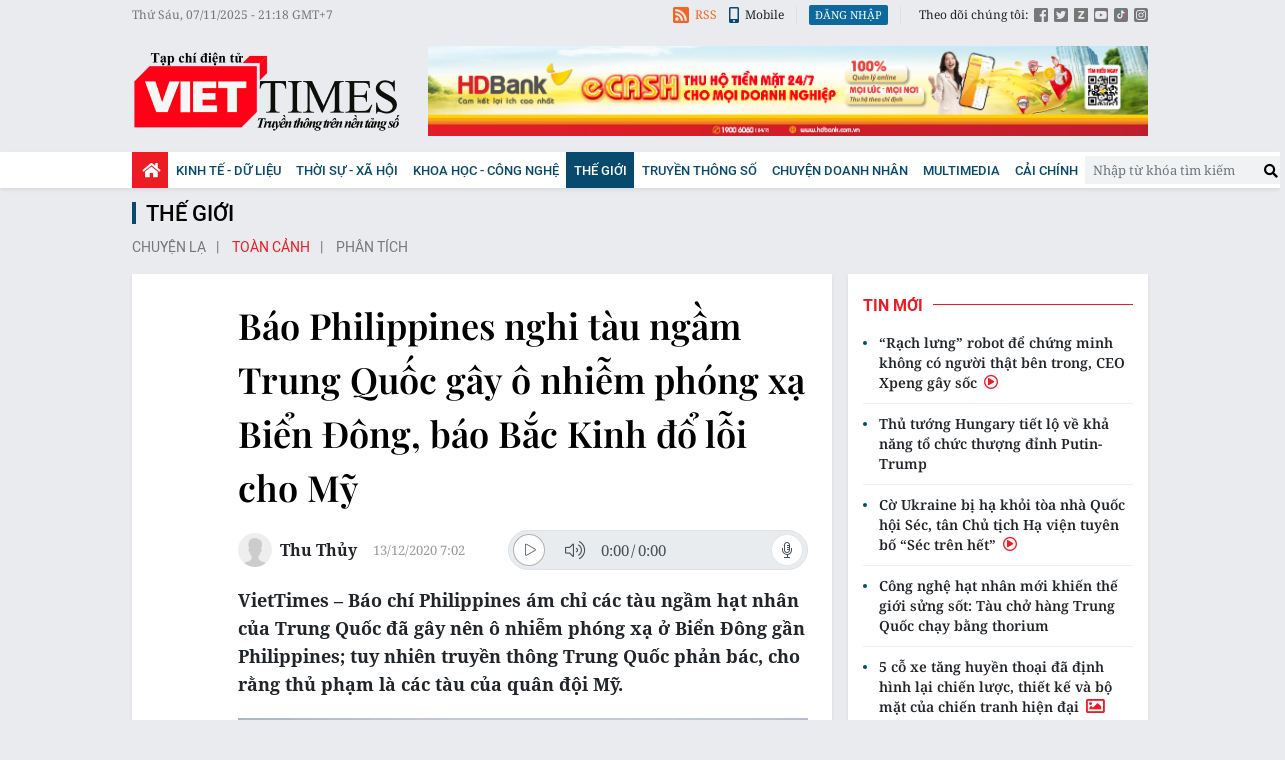

--- FILE ---
content_type: text/html;charset=utf-8
request_url: https://viettimes.vn/bao-philippines-nghi-tau-ngam-trung-quoc-gay-o-nhiem-phong-xa-bien-dong-bao-bac-kinh-do-loi-cho-my-post141136.html
body_size: 22482
content:

 <!DOCTYPE html>
<html lang="vi">
<head>


 <title>Báo Philippines nghi tàu ngầm Trung Quốc gây ô nhiễm phóng xạ Biển Đông</title>
<meta name="description" content="Báo chí Philippines ám chỉ tàu ngầm hạt nhân Trung Quốc đã gây ô nhiễm phóng xạ ở Biển Đông gần Philippines; tuy nhiên truyền thông Trung Quốc lại đổ cho tàu Mỹ"/>
<meta name="keywords" content="ô nhiễm phóng xạ, Biển Đông, Iodine-129, tàu ngầm hạt nhân, Trung Quốc, ô nhiễm, Biển Tây Philippines, Thời báo Hoàn cầu "/>
<meta name="news_keywords" content="ô nhiễm phóng xạ, Biển Đông, Iodine-129, tàu ngầm hạt nhân, Trung Quốc, ô nhiễm, Biển Tây Philippines, Thời báo Hoàn cầu "/>
<meta http-equiv="Content-Type" content="text/html; charset=utf-8" />
<meta http-equiv="X-UA-Compatible" content="IE=edge"/>
<meta http-equiv="refresh" content="1200" />
<meta name="revisit-after" content="1 days" />
<meta name="viewport" content="width=device-width, initial-scale=1">
<meta http-equiv="content-language" content="vi" />
<link rel="shortcut icon" href="https://static.viettimes.vn/v3/web/styles/img/favicon.ico" type="image/x-icon" />
<link rel="dns-prefetch" href="https://static.viettimes.vn"/>
<link rel="preconnect dns-prefetch" href="https://image.viettimes.vn"/>
<link rel="preconnect dns-prefetch" href="//www.google-analytics.com" />
<link rel="preconnect dns-prefetch" href="//www.googletagmanager.com" />
<link rel="preconnect dns-prefetch" href="//stc.za.zaloapp.com" />
<link rel="preconnect dns-prefetch" href="//fonts.googleapis.com" />
<link rel="preconnect dns-prefetch" href="//pagead2.googlesyndication.com"/>
<link rel="preconnect dns-prefetch" href="//tpc.googlesyndication.com"/>
<link rel="preconnect dns-prefetch" href="//securepubads.g.doubleclick.net"/>
<link rel="preconnect dns-prefetch" href="//accounts.google.com"/>
<link rel="preconnect dns-prefetch" href="//adservice.google.com"/>
<link rel="preconnect dns-prefetch" href="//adservice.google.com.vn"/>
<link rel="preconnect dns-prefetch" href="//www.googletagservices.com"/>
<link rel="preconnect dns-prefetch" href="//partner.googleadservices.com"/>
<link rel="preconnect dns-prefetch" href="//tpc.googlesyndication.com"/>
<link rel="preconnect dns-prefetch" href="//za.zdn.vn"/>
<link rel="preconnect dns-prefetch" href="//sp.zalo.me"/>
<link rel="preconnect dns-prefetch" href="//connect.facebook.net"/>
<link rel="preconnect dns-prefetch" href="//www.facebook.com"/>
<link rel="preconnect dns-prefetch" href="//graph.facebook.com"/>
<link rel="preconnect dns-prefetch" href="//static.xx.fbcdn.net"/>
<link rel="preconnect dns-prefetch" href="//staticxx.facebook.com"/>
<link rel="preconnect dns-prefetch" href="//jsc.mgid.com"/>
<link rel="preconnect dns-prefetch" href="//s-img.mgid.com"/>
<link rel="preconnect dns-prefetch" href="//media1.admicro.vn"/>
<link rel="preconnect dns-prefetch" href="//lg1.logging.admicro.vn"/>
<meta property="fb:pages" content="1106209986157468"/>
<meta property="fb:app_id" content="418859788918246"/>
<meta name="yandex-verification" content="121e8f12488834c7"/>
<meta name="msvalidate.01" content="3D228D3A34695D3FF8CCAA5DD6AEAA6C"/>
<meta name="zalo-platform-site-verification" content="RT-G58V29Gv3quKGYg8jCaxHZMsYeruoCZO" />
<script>
var cmsConfig = {
domainDesktop: 'https://viettimes.vn',
domainMobile: 'https://m.viettimes.vn',
domainApi: 'https://api.viettimes.vn',
domainStatic: 'https://static.viettimes.vn/v3/web',
domainLog: 'https://log.viettimes.vn',
googleAnalytics: 'G-9VXR93J6QG',
siteId: 0,
adsZone: 2,
adsLazy: true
};
var USER_AGENT=window.navigator&&window.navigator.userAgent||"",IS_MOBILE=/Android|webOS|iPhone|iPod|BlackBerry|Windows Phone|IEMobile|Mobile Safari|Opera Mini/i.test(USER_AGENT);var IS_REDIRECT=!1;window.location.hash&&"site_web"===window.location.hash.replace("#","")&&(setCookie("site.IsDesktop",IS_MOBILE?1:0,30),removeHash());var isDesktop=getCookie("site.IsDesktop");function setCookie(o,e,i){var n=new Date;n.setTime(n.getTime()+24*i*60*60*1e3);var t="expires="+n.toUTCString();document.cookie=o+"="+e+"; "+t+";path=/;"}function getCookie(o){var e=document.cookie.indexOf(o+"="),i=e+o.length+1;if(!e&&o!==document.cookie.substring(0,o.length))return null;if(-1===e)return null;var n=document.cookie.indexOf(";",i);return-1===n&&(n=document.cookie.length),unescape(document.cookie.substring(i,n))}function removeHash(){0<window.location.toString().indexOf("#")&&window.history.pushState("",document.title,window.location.pathname)}0<isDesktop||IS_MOBILE&&(window.location=cmsConfig.domainMobile+window.location.pathname+window.location.search,IS_REDIRECT=!0);
</script>
 <meta content="Toàn cảnh" itemprop="articleSection"/>
<meta name="author" content="Viettimes - tin tức và phân tích chuyên sâu kinh tế, quốc tế, y tế" />
<meta name="copyright" content="Copyright © 2025 by Viettimes - tin tức và phân tích chuyên sâu kinh tế, quốc tế, y tế" />
<meta name="RATING" content="GENERAL" />
<meta name="GENERATOR" content="Viettimes - tin tức và phân tích chuyên sâu kinh tế, quốc tế, y tế" />
<meta content="Viettimes - tin tức và phân tích chuyên sâu kinh tế, quốc tế, y tế" itemprop="sourceOrganization" name="source"/>
<meta content="news" itemprop="genre" name="medium"/>
<meta content="vi-VN" itemprop="inLanguage"/>
 <meta name="robots" content="noarchive, max-image-preview:large, index, follow" />
<meta name="GOOGLEBOT" content="noarchive, max-image-preview:large, index, follow" />
 <link rel="canonical" href="https://viettimes.vn/bao-philippines-nghi-tau-ngam-trung-quoc-gay-o-nhiem-phong-xa-bien-dong-bao-bac-kinh-do-loi-cho-my-post141136.html" />
 <link rel="alternate" media="handheld" href="https://m.viettimes.vn/bao-philippines-nghi-tau-ngam-trung-quoc-gay-o-nhiem-phong-xa-bien-dong-bao-bac-kinh-do-loi-cho-my-post141136.html" />
 <meta property="og:site_name" content="Viettimes - tin tức và phân tích chuyên sâu kinh tế, quốc tế, y tế"/>
<meta property="og:rich_attachment" content="true"/>
<meta property="og:type" content="article"/>
<meta property="og:url" itemprop="url" content="https://viettimes.vn/post-141136.html"/>
<meta property="og:image" itemprop="thumbnailUrl" content="https://image.viettimes.vn/1200x630/Uploaded/2025/bpcivpwi/2020_12_13/tau-ngam-hat-nhan-trung-quoc-gay-o-nhiem-bien-gan-philippines-3776.jpg"/>
<meta property="og:image:width" content="1200"/>
<meta property="og:image:height" content="630"/>
<meta property="og:title" itemprop="headline" content="Báo Philippines nghi tàu ngầm Trung Quốc gây ô nhiễm phóng xạ Biển Đông, báo Bắc Kinh đổ lỗi cho Mỹ"/>
<meta property="og:description" itemprop="description" content="VietTimes – Báo chí Philippines ám chỉ các tàu ngầm hạt nhân của Trung Quốc đã gây nên ô nhiễm phóng xạ ở Biển Đông gần Philippines; tuy nhiên truyền thông Trung Quốc phản bác, cho rằng thủ phạm là các tàu của quân đội Mỹ."/>
<meta name="twitter:card" value="summary"/>
<meta name="twitter:url" content="https://viettimes.vn/post-141136.html"/>
<meta name="twitter:title" content="Báo Philippines nghi tàu ngầm Trung Quốc gây ô nhiễm phóng xạ Biển Đông, báo Bắc Kinh đổ lỗi cho Mỹ"/>
<meta name="twitter:description" content="VietTimes – Báo chí Philippines ám chỉ các tàu ngầm hạt nhân của Trung Quốc đã gây nên ô nhiễm phóng xạ ở Biển Đông gần Philippines; tuy nhiên truyền thông Trung Quốc phản bác, cho rằng thủ phạm là các tàu của quân đội Mỹ."/>
<meta name="twitter:image" content="https://image.viettimes.vn/1200x630/Uploaded/2025/bpcivpwi/2020_12_13/tau-ngam-hat-nhan-trung-quoc-gay-o-nhiem-bien-gan-philippines-3776.jpg"/>
<meta name="twitter:site" content="@Viettimes - tin tức và phân tích chuyên sâu kinh tế, quốc tế, y tế"/>
<meta name="twitter:creator" content="@Viettimes - tin tức và phân tích chuyên sâu kinh tế, quốc tế, y tế"/>
 <meta property="article:tag" content="Biển Đông,Trung Quốc,Tàu ngầm"/>
<meta property="article:section" content="Toàn cảnh,Thế giới" />
<meta property="article:published_time" content="2020-12-13T14:02:05+0700"/>
<meta property="article:modified_time" content="2020-12-13T14:02:05+0700"/>
 <link rel="amphtml" href="https://m.viettimes.vn/bao-philippines-nghi-tau-ngam-trung-quoc-gay-o-nhiem-phong-xa-bien-dong-bao-bac-kinh-do-loi-cho-my-post141136.amp" />
 <meta property="dable:image" content="https://image.viettimes.vn/600x315/Uploaded/2025/bpcivpwi/2020_12_13/tau-ngam-hat-nhan-trung-quoc-gay-o-nhiem-bien-gan-philippines-3776.jpg"/>
 <meta property="dable:item_id" content="141136"/>
 <meta property="dable:author" content="Thu Thủy"/>
<script type="application/ld+json">
{
"@context": "http://schema.org",
"@type": "Organization",
"name": "Viettimes - tin tức và phân tích chuyên sâu kinh tế, quốc tế, y tế",
"url": "https://viettimes.vn",
"logo": "https://static.viettimes.vn/v3/web/styles/img/logo.png"
}
</script>

 <script type="application/ld+json">
{
"@context" : "http://schema.org",
"@type" : "WebSite",
"name" : "Toàn cảnh",
"url" : "https://viettimes.vn/the-gioi/toan-canh/"
}
</script>
<script type="application/ld+json">
{
"@context":"http://schema.org",
"@type":"BreadcrumbList",
"itemListElement":[
{
"@type":"ListItem",
"position":1,
"item":{
"@id":"https://viettimes.vn/the-gioi/toan-canh/",
"name":"Toàn cảnh"
}
}
]
}
</script>
 <script type="application/ld+json">
{
"@context": "http://schema.org",
"@type": "NewsArticle",
"mainEntityOfPage":{
"@type":"WebPage",
"@id":"https://viettimes.vn/bao-philippines-nghi-tau-ngam-trung-quoc-gay-o-nhiem-phong-xa-bien-dong-bao-bac-kinh-do-loi-cho-my-post141136.html"
},
"headline": "Báo Philippines nghi tàu ngầm Trung Quốc gây ô nhiễm phóng xạ Biển Đông, báo Bắc Kinh đổ lỗi cho Mỹ",
"description": "VietTimes – Báo chí Philippines ám chỉ các tàu ngầm hạt nhân của Trung Quốc đã gây nên ô nhiễm phóng xạ ở Biển Đông gần Philippines; tuy nhiên truyền thông Trung Quốc phản bác, cho rằng thủ phạm là các tàu của quân đội Mỹ.",
"image": {
"@type": "ImageObject",
"url": "https://image.viettimes.vn/1200x630/Uploaded/2025/bpcivpwi/2020_12_13/tau-ngam-hat-nhan-trung-quoc-gay-o-nhiem-bien-gan-philippines-3776.jpg",
"width" : 1200,
"height" : 675
},
"datePublished": "2020-12-13T14:02:05+0700",
"dateModified": "2020-12-13T14:02:05+0700",
"author": {
"@type": "Person",
"name": "Thu Thủy"
},
"publisher": {
"@type": "Organization",
"name": "Viettimes - tin tức và phân tích chuyên sâu kinh tế, quốc tế, y tế",
"logo": {
"@type": "ImageObject",
"url": "https://static.viettimes.vn/v3/web/styles/img/logo.png"
}
}
}
</script>

 <link rel="preload" href="https://static.viettimes.vn/v3/web/styles/css/main.min-1.2.8.css" as="style" onload="this.onload=null;this.rel='stylesheet'">
<link rel="preload" href="https://static.viettimes.vn/v3/web/js/main.min.js?v=4.9" as="script">

 <link rel="preload" href="https://static.viettimes.vn/v3/web/js/detail.min.js?v=1.6" as="script">
 <link rel="preload" href="https://static-cms-common.zadn.vn/content-body/styles/css/viettimes.css?v=1.0.0" as="style" onload="this.onload=null;this.rel='stylesheet'">
<link rel="stylesheet" href="https://static-cms-common.zadn.vn/content-body/styles/css/viettimes.css?v=1.0.0">
<link rel="stylesheet" href="https://static.viettimes.vn/v3/web/styles/css/main.min-1.2.8.css">


  <script type="text/javascript">
var _metaOgUrl = 'https://viettimes.vn/post-141136.html';
var page_title = document.title;
var tracked_url = window.location.pathname + window.location.search + window.location.hash;
 var cate_path = 'the-gioi\/toan-canh';
if (cate_path.length > 0) {
tracked_url = "/" + cate_path + tracked_url;
}
</script>
 <script async src="https://www.googletagmanager.com/gtag/js?id=G-9VXR93J6QG"></script>
<script>
if(!IS_REDIRECT){
window.dataLayer = window.dataLayer || [];
function gtag(){dataLayer.push(arguments);}
gtag('js', new Date());
 gtag('config', 'G-9VXR93J6QG', {page_path: tracked_url});
 }
</script>

 <script>window.dataLayer = window.dataLayer || [];dataLayer.push({'pageCategory': '/the-gioi\/toan-canh'});</script>
<script>
window.dataLayer = window.dataLayer || [];
dataLayer.push({
'event': 'Pageview',
'articleId': '141136',
'articleTitle': 'B\u00E1o Philippines nghi t\u00E0u ng\u1EA7m Trung Qu\u1ED1c g\u00E2y \u00F4 nhi\u1EC5m ph\u00F3ng x\u1EA1 Bi\u1EC3n \u0110\u00F4ng, b\u00E1o B\u1EAFc Kinh \u0111\u1ED5 l\u1ED7i cho M\u1EF9',
'articleCategory': 'To\u00E0n c\u1EA3nh,Th\u1EBF gi\u1EDBi',
'articleAlowAds': true,
'articleAuthor': 'Thu Thu\u0309y',
'articleType': 'normal',
'articleTags': 'Bi\u1EC3n \u0110\u00F4ng,Trung Qu\u1ED1c,T\u00E0u ng\u1EA7m',
'articlePublishDate': '2020-12-13T14:02:05+0700',
'articleThumbnail': 'https:\/\/image.viettimes.vn\/1200x630\/Uploaded\/2025\/bpcivpwi\/2020_12_13\/tau-ngam-hat-nhan-trung-quoc-gay-o-nhiem-bien-gan-philippines-3776.jpg',
'articleShortUrl': 'https:\/\/viettimes.vn\/post-141136.html',
'articleFullUrl': 'https:\/\/viettimes.vn\/bao-philippines-nghi-tau-ngam-trung-quoc-gay-o-nhiem-phong-xa-bien-dong-bao-bac-kinh-do-loi-cho-my-post141136.html',
});
</script>
 <script>
window.dataLayer = window.dataLayer || [];

dataLayer.push({'articleAuthor': 'Thu Thu\u0309y', 'articleAuthorID': '32'});
 </script>
<script type='text/javascript'>
gtag('event', 'article_page',{
'articleId': '141136',
'articleTitle': 'B\u00E1o Philippines nghi t\u00E0u ng\u1EA7m Trung Qu\u1ED1c g\u00E2y \u00F4 nhi\u1EC5m ph\u00F3ng x\u1EA1 Bi\u1EC3n \u0110\u00F4ng, b\u00E1o B\u1EAFc Kinh \u0111\u1ED5 l\u1ED7i cho M\u1EF9',
'articleCategory': 'To\u00E0n c\u1EA3nh,Th\u1EBF gi\u1EDBi',
'articleAlowAds': true,
'articleAuthor': 'Thu Thu\u0309y',
'articleType': 'normal',
'articleTags': 'Bi\u1EC3n \u0110\u00F4ng,Trung Qu\u1ED1c,T\u00E0u ng\u1EA7m',
'articlePublishDate': '2020-12-13T14:02:05+0700',
'articleThumbnail': 'https:\/\/image.viettimes.vn\/1200x630\/Uploaded\/2025\/bpcivpwi\/2020_12_13\/tau-ngam-hat-nhan-trung-quoc-gay-o-nhiem-bien-gan-philippines-3776.jpg',
'articleShortUrl': 'https:\/\/viettimes.vn\/post-141136.html',
'articleFullUrl': 'https:\/\/viettimes.vn\/bao-philippines-nghi-tau-ngam-trung-quoc-gay-o-nhiem-phong-xa-bien-dong-bao-bac-kinh-do-loi-cho-my-post141136.html',
});
</script>
<script async defer src="https://static.viettimes.vn/v3/web/js/log.min.js?v=1.6"></script>
 <script src="https://api.viettimes.vn/ads?object_type=2&object_id=2&platform=1&head_append=1" data-object="2"></script>

  


<script async src="https://sp.zalo.me/plugins/sdk.js"></script>
</head>
<body class="">  

<header class="site-header">
<div class="site-header__topbar">
<div class="l-grid">
<time id="fulltime"></time>
<div class="site-header__tool">
<div class="hdr-link">
<a href="javascript:void(0);" class="bell btn-bell"><i class="ic-bell"></i><p class="text noti-tooltip">Ấn vào đây để nhận tin thông báo mới nhất từ Viettimes.vn</p></a>
<a href="https://viettimes.vn/rss.html" class="rss"><i class="ic-rss"></i>RSS</a>
<a href="https://viettimes.vn#site_mobile"><i class="ic-mobile"></i>Mobile</a>
</div>
<div class="hdr-login" id="userprofile"></div>
<ul class="hdr-social">
<li>Theo dõi chúng tôi:</li>
<li><a href="https://www.facebook.com/viettimes.vn/" target="_blank" title="Viettimes trên Facebook"><i class="ic-square-facebook"></i></a></li>
<li><a href="#" title="Viettimes trên Twitter" target="_blank" rel="nofollow noopener"><i class="ic-square-twitter"></i></a></li>
<li><a href="#" title="Viettimes trên Zalo" target="_blank" rel="nofollow noopener"><i class="ic-square-zalo"></i></a></li>
<li><a href="https://www.youtube.com/@TapchiVietTimes" title="Viettimes trên Youtube" target="_blank" rel="nofollow noopener"><i class="ic-youtube"></i></a></li>
<li><a href="https://www.tiktok.com/@viettimes.vn?lang=vi-VN" title="tiktok" target="_blank" rel="nofollow noopener"><i class="ic-tiktok"></i></a></li>
<li><a href="#" title="Viettimes trên Instagram" target="_blank" rel="nofollow noopener"><i class="ic-instagram"></i></a></li>
</ul>
</div>
</div>
</div>
<div class="site-header__logo">
<div class="l-grid">
 <div class="logo">
<a href="https://viettimes.vn" title="Viettimes - tin tức và phân tích chuyên sâu kinh tế, quốc tế, y tế">Viettimes - tin tức và phân tích chuyên sâu kinh tế, quốc tế, y tế</a>
</div>

<div id="adsWeb_AdsHeader" class="banner clearfix" data-platform="1" data-position="Web_AdsHeader">
<script>
window.addEventListener('load', function(){
if(typeof Web_AdsHeader != 'undefined'){window.CMS_BANNER.pushAds(Web_AdsHeader, 'adsWeb_AdsHeader');}else{document.getElementById('adsWeb_AdsHeader').style.display = "none";}
});
</script>
</div>
</div>
</div>


<nav class="site-header__nav">
<div class="navigation l-grid">
<ul class="d-flex">
<li class="main home ">
<a href="https://viettimes.vn" title="Trang chủ">
<i class="ic-home"></i>
</a>
</li>
 
<li class="main">
<a href="https://viettimes.vn/kinh-te-du-lieu/" title="Kinh tế - Dữ liệu">Kinh tế - Dữ liệu</a>
 <ul class="sub">

<li>
<a href="https://viettimes.vn/kinh-te-du-lieu/du-lieu/" title="Dữ liệu">Dữ liệu</a>
</li>

<li>
<a href="https://viettimes.vn/kinh-te-du-lieu/quan-tri/" title="Kinh Doanh">Kinh Doanh</a>
</li>

<li>
<a href="https://viettimes.vn/bat-dong-san/" title="Bất động sản">Bất động sản</a>
</li>
 </ul>
</li>

<li class="main">
<a href="https://viettimes.vn/xa-hoi-so/" title="Thời sự - Xã Hội ">Thời sự - Xã Hội </a>
 <ul class="sub">

<li>
<a href="https://viettimes.vn/xa-hoi-su-kien/" title="Xã hội">Xã hội</a>
</li>

<li>
<a href="https://viettimes.vn/xa-hoi/y-te/" title="Y tế">Y tế</a>
</li>

<li>
<a href="https://viettimes.vn/xa-hoi/giao-duc/" title="Giáo dục">Giáo dục</a>
</li>

<li>
<a href="https://viettimes.vn/phap-luat/" title="Pháp luật">Pháp luật</a>
</li>
 </ul>
</li>

<li class="main">
<a href="https://viettimes.vn/khoa-hoc-cong-nghe/" title="Khoa học - Công nghệ ">Khoa học - Công nghệ </a>
 <ul class="sub">

<li>
<a href="https://viettimes.vn/cong-nghe/chuyen-doi-so/" title="Chuyển đổi số">Chuyển đổi số</a>
</li>

<li>
<a href="https://viettimes.vn/cong-nghe/san-pham-cong-nghe/" title="Internet">Internet</a>
</li>

<li>
<a href="https://viettimes.vn/oto-xe-may/" title="Xe">Xe</a>
</li>

<li>
<a href="https://viettimes.vn/mobile/" title="Mobile">Mobile</a>
</li>
 </ul>
</li>

<li class="main active">
<a href="https://viettimes.vn/the-gioi/" title="Thế giới">Thế giới</a>
 <ul class="sub">

<li>
<a href="https://viettimes.vn/the-gioi/toan-canh/" title="Toàn cảnh">Toàn cảnh</a>
</li>

<li>
<a href="https://viettimes.vn/the-gioi/phan-tich/" title="Phân tích">Phân tích</a>
</li>

<li>
<a href="https://viettimes.vn/chuyen-la/" title="Chuyện lạ">Chuyện lạ</a>
</li>
 </ul>
</li>

<li class="main">
<a href="https://viettimes.vn/vdca/" title="Truyền thông số">Truyền thông số</a>
 <ul class="sub">

<li>
<a href="https://viettimes.vn/tin-tuc/" title="Tin tức ">Tin tức </a>
</li>

<li>
<a href="https://viettimes.vn/hoat-dong-hoi-vien/" title="Hoạt động Hội viên">Hoạt động Hội viên</a>
</li>
 </ul>
</li>

<li class="main">
<a href="https://viettimes.vn/doanh-nghiep-doanh-nhan/" title="Chuyện doanh nhân ">Chuyện doanh nhân </a>

</li>

<li class="main">
<a href="https://viettimes.vn/multimedia/" title="Multimedia">Multimedia</a>
 <ul class="sub">

<li>
<a href="https://viettimes.vn/anh/" title="Ảnh">Ảnh</a>
</li>

<li>
<a href="https://viettimes.vn/video/" title="Video">Video</a>
</li>

<li>
<a href="https://viettimes.vn/emagazine/" title="Emagazine">Emagazine</a>
</li>

<li>
<a href="https://viettimes.vn/infographic/" title="Infographic">Infographic</a>
</li>
 </ul>
</li>

<li class="main">
<a href="https://viettimes.vn/cai-chinh/" title=" Cải chính" target="_blank"> Cải chính</a>

</li>
 </ul>
<div class="d-flex">
<div class="hdr-search">
<div class="search-form">
<input type="text" class="form-control txtsearch" placeholder="Nhập từ khóa tìm kiếm">
<button type="button" class="btn btn_search"><i class="ic-search"></i></button>
</div>
</div>
</div>
</div>
</nav>
 

</header>
<div class="site-body"> 
 

<div class="l-grid">

<div id="adsWeb_AdsTop" class="banner clearfix" data-platform="1" data-position="Web_AdsTop">
<script>
window.addEventListener('load', function(){
if(typeof Web_AdsTop != 'undefined'){window.CMS_BANNER.pushAds(Web_AdsTop, 'adsWeb_AdsTop');}else{document.getElementById('adsWeb_AdsTop').style.display = "none";}
});
</script>
</div>


 <div class="breadcrumb">
 <h2 class="main">
<a href="https://viettimes.vn/the-gioi/" title="Thế giới">Thế giới</a>
</h2>

 <div class="sub">
 <a class="" href="https://viettimes.vn/chuyen-la/" title="Chuyện lạ">Chuyện lạ</a>
 <a class="active" href="https://viettimes.vn/the-gioi/toan-canh/" title="Toàn cảnh">Toàn cảnh</a>
 <a class="" href="https://viettimes.vn/the-gioi/phan-tich/" title="Phân tích">Phân tích</a>
 </div>
</div>

<div class="l-content">
<div class="article">
<div class="d-group">


<div class="article__social sticky fixed">
<a class="fb share" href="javascript:void(0);" title="Chia sẻ qua Facebook" rel="facebook" data-href="https://viettimes.vn/post-141136.html"><i class="ic-facebook"></i>Facebook</a>
<a class="tt share" href="javascript:void(0);" title="Chia sẻ qua Twitter" rel="twitter" data-href="https://viettimes.vn/post-141136.html"><i class="ic-twitter"></i>Twitter</a>
<a class="zl zalo-share-button" href="javascript:void(0);" data-href="https://viettimes.vn/post-141136.html" data-oaid="1331212243561703674" data-customize="true" title="Chia sẻ qua Zalo"><i class="ic-zalo"></i>Zalo</a>
<a class="ml" href="mailto:email@domain.com" class="button-email" title="Chia sẻ qua Email" rel="nofollow noopener" target="_blank"><i class="ic-envelope"></i>Email</a>
<a class="cp button-copy" href="javascript:void(0);"><i class="ic-copy"></i>Copy link</a>
<a class="ggn" href="https://news.google.com/publications/CAAiEE6ezvPKAM1ok3I5MxAd5DYqFAgKIhBOns7zygDNaJNyOTMQHeQ2?hl=vi" target="_blank" title="Google News">
<span>Theo dõi Viettimes</span>
<img src="https://static.viettimes.vn/v3/web/styles/img/gg-news.png?v=1.0" alt="Google News">
</a>
</div>
<div class="article__header">



<h1 class="article__title cms-title ">
 Báo Philippines nghi tàu ngầm Trung Quốc gây ô nhiễm phóng xạ Biển Đông, báo Bắc Kinh đổ lỗi cho Mỹ
</h1>
<div class="wrapper-meta-player">
<div class="article__meta">



<div class="author">
<div class="avatar">
<img src="https://static.viettimes.vn/v3/web/styles/img/no-ava.png" alt="Thu Thủy">
</div>
<div class="clearfix">
 <a class="name cms-author" href="https://viettimes.vn/tac-gia/thu-thuy-32.html" title="Thu Thủy">Thu Thủy</a>


</div>
</div>



<time class="time" datetime="2020-12-13T14:02:05+0700"><i class="ic-clock"></i><span data-time="1607842925">13/12/2020 14:02</span></time>
<meta class="cms-date" itemprop="datePublished" content="2020-12-13T14:02:05+0700">
</div>

 
<div style="display: none" class="hidden-player" data-src="https://cms-tts-ai.zdn.vn/b3c4e25361dbaed6bda0fd7ba7f12c85/690fb3a7/viettimes/2020/12/13/141136/1.m4a" data-index="0">
<video class="player">
<source data-src="https://cms-tts-ai.zdn.vn/b3c4e25361dbaed6bda0fd7ba7f12c85/690fb3a7/viettimes/2020/12/13/141136/1.m4a">
</video>
</div>

<div style="display: none" class="hidden-player" data-src="https://cms-tts-ai.zdn.vn/f665787883d7596fda9951177054428b/690fb3a7/viettimes/2020/12/13/141136/2.m4a" data-index="1">
<video class="player">
<source data-src="https://cms-tts-ai.zdn.vn/f665787883d7596fda9951177054428b/690fb3a7/viettimes/2020/12/13/141136/2.m4a">
</video>
</div>

<div style="display: none" class="hidden-player" data-src="https://cms-tts-ai.zdn.vn/6cebff1ff90510ee8f6c61b07fa2d199/690fb3a7/viettimes/2020/12/13/141136/6.m4a" data-index="2">
<video class="player">
<source data-src="https://cms-tts-ai.zdn.vn/6cebff1ff90510ee8f6c61b07fa2d199/690fb3a7/viettimes/2020/12/13/141136/6.m4a">
</video>
</div>

<div style="display: none" class="hidden-player" data-src="https://cms-tts-ai.zdn.vn/485a9ca6261031a015bf42e37b161c74/690fb3a7/viettimes/2020/12/13/141136/7.m4a" data-index="3">
<video class="player">
<source data-src="https://cms-tts-ai.zdn.vn/485a9ca6261031a015bf42e37b161c74/690fb3a7/viettimes/2020/12/13/141136/7.m4a">
</video>
</div>
 <div class="tts-player">
<div class="left">
<button class="play-button">
<span><i class="ic-tts-play"></i></span>
</button>
<span class="mute-wrap">
<button class="mute-button">
<i class="ic-tts-volume"></i>
</button>
<div class="volume-slider" id="volume-slider">
<div class="volume-slider-handle"></div>
</div>
</span>
<div class="time-display">
<span class="current">0:00</span>
<span class="separator"> / </span>
<span class="duration">0:00</span>
<span class="live"></span>
</div>
<div class="progress-bar" id="progress-bar">
<span class="bg"></span>
<span class="fill-load"></span>
<div class="wrap-recent">
<span class="fill-recent">
<span class="current_time">0:00</span>
</span>
</div>
</div>
</div>
<div class="right">
<span>
 <button class="select-voice">
<i class="ic-tts-microphone"></i>
<span>Nam miền Bắc</span>
</button>
<div class="voice-board">
<ul>

<li>
<div class="voice-name" data-content-id="141136" data-display-name="Nam miền Bắc" data-voice-id="1">
<i class="ic-tts-waveform"></i>
<span>Nam miền Bắc</span>
</div>
</li>

<li>
<div class="voice-name" data-content-id="141136" data-display-name="Nữ miền Bắc" data-voice-id="2">
<i class="ic-tts-waveform"></i>
<span>Nữ miền Bắc</span>
</div>
</li>

<li>
<div class="voice-name" data-content-id="141136" data-display-name="Nữ miền Nam" data-voice-id="6">
<i class="ic-tts-waveform"></i>
<span>Nữ miền Nam</span>
</div>
</li>

<li>
<div class="voice-name" data-content-id="141136" data-display-name="Nam miền Nam" data-voice-id="7">
<i class="ic-tts-waveform"></i>
<span>Nam miền Nam</span>
</div>
</li>
 </ul>
</div>
</span>
<button class="close-player"></button>
</div>
</div>
</div>

 <div class="article__sapo cms-desc">
<p>VietTimes – Báo chí Philippines ám chỉ các tàu ngầm hạt nhân của Trung Quốc đã gây nên ô nhiễm phóng xạ ở Biển Đông gần Philippines; tuy nhiên truyền thông Trung Quốc phản bác, cho rằng thủ phạm là các tàu của quân đội Mỹ.</p>
</div>
 
<div id="adsWeb_AdsArticleAfterSapo" class="banner clearfix" data-platform="1" data-position="Web_AdsArticleAfterSapo">
<script>
window.addEventListener('load', function(){
if(typeof Web_AdsArticleAfterSapo != 'undefined'){window.CMS_BANNER.pushAds(Web_AdsArticleAfterSapo, 'adsWeb_AdsArticleAfterSapo');}else{document.getElementById('adsWeb_AdsArticleAfterSapo').style.display = "none";}
});
</script>
</div>

</div>
<div class="article__body zce-content-body cms-body " itemprop="articleBody">


<figure class="picture ">
 <img class="cms-photo" src="https://image.viettimes.vn/w820/Uploaded/2025/bpcivpwi/2020_12_13/tau-ngam-hat-nhan-trung-quoc-gay-o-nhiem-bien-gan-philippines-3776.jpg" alt="Báo Philippines cho rằng tàu ngầm hạt nhân Trung Quốc là thủ phạm gây nên ô nhiễm phóng xạ ở vùng biển thuộc Biển Đông ở phía Tây Philippines (Ảnh: Dongfang)." cms-photo-caption="Báo Philippines cho rằng tàu ngầm hạt nhân Trung Quốc là thủ phạm gây nên ô nhiễm phóng xạ ở vùng biển thuộc Biển Đông ở phía Tây Philippines (Ảnh: Dongfang)."/>
 <figcaption class="caption">Báo Philippines cho rằng tàu ngầm hạt nhân Trung Quốc là thủ phạm gây nên ô nhiễm phóng xạ ở vùng biển thuộc Biển Đông ở phía Tây Philippines (Ảnh: Dongfang).</figcaption>
</figure>

<div id="adsWeb_AdsArticleAfterAvatar" class="banner clearfix" data-platform="1" data-position="Web_AdsArticleAfterAvatar">
<script>
window.addEventListener('load', function(){
if(typeof Web_AdsArticleAfterAvatar != 'undefined'){window.CMS_BANNER.pushAds(Web_AdsArticleAfterAvatar, 'adsWeb_AdsArticleAfterAvatar');}else{document.getElementById('adsWeb_AdsArticleAfterAvatar').style.display = "none";}
});
</script>
</div>
<p>Theo trang tin Hồng Kông <em>Dongfang</em> ngày 13/12, các nhà nghiên cứu của Bộ Khoa học và Công nghệ và Viện Nghiên cứu Hạt nhân Philippines mới đây đã phát hiện ra hàm lượng phóng xạ ở vùng biển phía tây nước này đang ở mức cao mà chưa rõ nguyên nhân, gây nên sự chú ý của dư luận. Khi các phương tiện truyền thông của Philippines đưa tin về vụ việc, đã ám chỉ đến nguyên nhân là các hoạt động ngày càng tăng của các tàu ngầm hạt nhân của Quân đội giải phóng nhân dân Trung Quốc (PLA) ở Biển Tây Philippines (tên người Philippines gọi Biển Đông) gây ra; tuy nhiên, cơ quan truyền thông chính thức của Trung Quốc đã phản bác, cho rằng đây rõ ràng là hậu quả xấu do các tàu chạy bằng năng lượng hạt nhân của Hải quân Mỹ gây ra.</p>
<table class="picture" align="center"> 
 <tbody> 
  <tr> 
   <td class="pic"><img data-image-id="350848" src="[data-uri]" class="lazyload  cms-photo" data-src="https://image.viettimes.vn/w820/Uploaded/2025/bpcivpwi/2020_12_13/bao-trung-quoc-cho-rang-tau-ngam-va-tau-san-bay-my-gay-o-nhiem-phong-xa-1449.png" alt="Thời báo Hoàn cầu Trung Quốc cho rằng các tàu ngầm và tàu sân bay hạt nhân của Mỹ mới là thủ phạm gây ô nhiễm phóng xạ ở Biển Đông (Ảnh: pinjuyuegou)." title="Thời báo Hoàn cầu Trung Quốc cho rằng các tàu ngầm và tàu sân bay hạt nhân của Mỹ mới là thủ phạm gây ô nhiễm phóng xạ ở Biển Đông (Ảnh: pinjuyuegou)."></td> 
  </tr> 
  <tr> 
   <td class="caption"><p>Thời báo Hoàn cầu Trung Quốc cho rằng các tàu ngầm và tàu sân bay hạt nhân của Mỹ mới là thủ phạm gây ô nhiễm phóng xạ ở Biển Đông (Ảnh: </p><p>pinjuyuegou).</p></td> 
  </tr> 
 </tbody> 
</table>
<p>Các chuyên gia thuộc Bộ Khoa học công nghệ và Viện nghiên cứu hạt nhân Philippines đã bất ngờ trước nồng độ phóng xạ đo được ở các rạn san hô trên Biển Đông. Những vị trí ghi nhận nồng độ cao nhất nằm gần các thực thể bị Trung Quốc chiếm. Tờ <em>Philstar</em> của Philippines trích lời ông Carlo Arcilla, Giám đốc Viện nghiên cứu hạt nhân Philippines: "Chúng tôi không rõ nguyên nhân là gì và chuyện gì đã xảy ra tại các khu vực này". Nhóm nghiên cứu của ông Arcilla đã phát hiện ra Iodine-129 tại một số rạn san hô thuộc quần đảo Trường Sa và vùng biển phía Tây Philippines. Điểm đáng chú ý là nồng độ Iodine-129 cao nhất trong những mẫu nước biển được lấy gần các thực thể đang bị Trung Quốc chiếm đóng và cải tạo trái phép. Chất phóng xạ Iodine-129 mà Viện nghiên cứu hạt nhân của Philippines phát hiện lần này là nguyên tố phóng xạ có chu kỳ bán rã chỉ vài ngày. Theo các trang web khoa học phổ biến có liên quan, nó là sản phẩm của sự phân rã hạt nhân, thường được xuất hiện do các thí nghiệm hạt nhân và phản ứng hạt nhân. Do đó, nếu Philippines thực sự phát hiện nồng độ Iodine-129 vượt quá mức cho phép trong môi trường, nó thực sự là do hoạt động của con người mang lại.</p>
<p>Theo <em>Thời báo Hoàn cầu</em> Trung Quốc, Biển Philippine là vùng biển mở nằm ở phía Tây nam của đảo Luzon của Philippines và phía tây bắc của đảo Đài Loan được nối với Biển Đông qua eo biển Balintang. </p>
<div class="ads_middle">
 <div id="adsWeb_AdsArticleMiddle" class="banner fyi" data-position="Web_AdsArticleMiddle"> 
  <script>
window.addEventListener('load', function(){ if(typeof Web_AdsArticleMiddle != 'undefined'){window.CMS_BANNER.pushAds(Web_AdsArticleMiddle, 'adsWeb_AdsArticleMiddle');}else{document.getElementById('adsWeb_AdsArticleMiddle').style.display = "none";} });
   </script> 
 </div>
</div>
<p>Chắc hẳn không ai đã cho nổ một quả bom hạt nhân ở Biển Philippines gần đây. Vậy, phản ứng đổ nước thải ra biển của ai? Bản thân Philippines cũng có nhà máy điện hạt nhân Bataan nhưng chưa vận hành bao giờ nên không thể là Iodine-129 của địa phương. Trong bản tin của báo Philippines đã ngầm đề xuất rằng “nghĩ đến các hoạt động ngày càng gia tăng của tàu Trung Quốc ở biển Tây Philippines…”, hàm ý cho rằng các tàu ngầm hạt nhân của Trung Quốc đang gây ô nhiễm.</p>
<p>Tuy nhiên, truyền thông Trung Quốc đại lục đã phản bác thông tin này. <em>Thời báo Hoàn cầu</em> ngày 12/12 viết: “Chúng ta có thể hiểu rằng dưới sự tẩy não và áp chế tạm thời của sức mạnh Mỹ, giới truyền thông Philippines hoàn toàn không dám đề cập đến sự thật: đây rõ ràng là hậu quả xấu xa của những con tàu chạy bằng năng lượng hạt nhân của Hải quân Mỹ”. Báo này cho rằng, mặc dù Trung Quốc cũng sở hữu các tàu ngầm hạt nhân, nhưng chúng kém xa so với Mỹ về số lượng và cường độ hoạt động. Theo dữ liệu của "Viện nghiên cứu Hạt nhân" Mỹ, Hải quân PLA hiện chỉ có 10 tàu ngầm hạt nhân, một số phải sửa chữa, bảo trì, huấn luyện biển gần, dù tập trung tất cả các tàu đang trực ban tới một vùng biển thì cũng chả có được mấy hạm tàu. lượng xả thải ra cũng “không đáng là bao”. Trong khi đó, Hải quân Mỹ có tới hơn 70 tàu ngầm hạt nhân, cộng với các tàu sân bay lớp Nimitz chạy bằng năng lượng hạt nhân với các lò phản ứng hạt nhân công suất lớn hơn và lượng chất thải ra nhiều hơn, "việc ai xả nhiều nước thải hơn khỏi cần nói cũng biết”.</p>
<table class="picture" align="center"> 
 <tbody> 
  <tr> 
   <td class="pic"><img data-image-id="350850" src="[data-uri]" class="lazyload  cms-photo" data-src="https://image.viettimes.vn/w820/Uploaded/2025/bpcivpwi/2020_12_13/tau-ngam-hat-nhan-chien-luoc-typr-094-8294.png" alt="Các tàu ngầm hạt nhân chiến lược Type 094 của Hải quân Trung Quốc trên Biển Đông (Ảnh: cunman)." title="Các tàu ngầm hạt nhân chiến lược Type 094 của Hải quân Trung Quốc trên Biển Đông (Ảnh: cunman)."></td> 
  </tr> 
  <tr> 
   <td class="caption"><p>Các tàu ngầm hạt nhân chiến lược Type 094 của Hải quân Trung Quốc trên Biển Đông (Ảnh: cunman).</p></td> 
  </tr> 
 </tbody> 
</table>
<div class="ads_middle">
 <div id="adsWeb_AdsArticleMiddle1" class="banner fyi" data-position="Web_AdsArticleMiddle1"> 
  <script>
window.addEventListener('load', function(){ if(typeof Web_AdsArticleMiddle1 != 'undefined'){window.CMS_BANNER.pushAds(Web_AdsArticleMiddle1, 'adsWeb_AdsArticleMiddle1');}else{document.getElementById('adsWeb_AdsArticleMiddle1').style.display = "none";} });
   </script> 
 </div>
</div>
<p><em>Thời báo Hoàn cầu</em> Trung Quốc chỉ ra rằng, Iodine-129 có chu kỳ bán rã rất ngắn, do đó, các chất phóng xạ mà Philippines phát hiện thấy chắc chắn phải xảy ra gần đây, tức là trong năm 2020. Trong năm nay, Hải quân Mỹ điên cuồng khiêu khích Trung Quốc ở Tây Thái Bình Dương và Biển Đông, đồng thời câc nhóm tác chiến tàu sân bay và nhóm tàu tấn công đổ bộ đã hoạt động thường xuyên; khi bước vào mùa hè thu lại càng tấp nập. Ví dụ, <em>Thời báo Hoàn cầu</em> ngày 16/10 đã đưa tin, tàu sân bay USS Ronald Reagan đã đi vào Biển Đông 4 lần trong năm 2020, tất cả đều đi qua Biển Philippines. Ngày 7/12, quân đội Mỹ đã điều tàu tấn công đổ bộ USS Makin Island từ Biển Philippines vào Biển Đông.</p>
<p> Theo quy luật hoạt động của quân đội Mỹ, nơi có các tàu sân bay hoặc tàu tấn công đổ bộ hoạt động, đều có các tàu ngầm hạt nhân hộ tống dưới nước. Cộng thêm việc các tàu ngầm hạt nhân thường hoạt động một mình và tiến hành trinh sát bí mật nên sự gia tăng mức độ bức xạ ở Biển Tây Philippines chắc chắn là hậu quả của các cuộc khiêu khích thường xuyên của quân đội Mỹ”.</p>
<p><em>Thời báo Hoàn cầu</em> kết luận: “Chừng nào Hải quân Mỹ chưa ngừng hoạt động, thì việc làm sạch i-ốt 129 ở Biển Philippines sẽ không được giải quyết”.</p>
<div class="ads_middle">
 <div id="adsWeb_AdsArticleMiddle2" class="banner fyi" data-position="Web_AdsArticleMiddle2"> 
  <script>
window.addEventListener('load', function(){ if(typeof Web_AdsArticleMiddle2 != 'undefined'){window.CMS_BANNER.pushAds(Web_AdsArticleMiddle2, 'adsWeb_AdsArticleMiddle2');}else{document.getElementById('adsWeb_AdsArticleMiddle2').style.display = "none";} });
   </script> 
 </div>
</div>



<div id="adsWeb_AdsArticleAfterBody" class="banner clearfix" data-platform="1" data-position="Web_AdsArticleAfterBody">
<script>
window.addEventListener('load', function(){
if(typeof Web_AdsArticleAfterBody != 'undefined'){window.CMS_BANNER.pushAds(Web_AdsArticleAfterBody, 'adsWeb_AdsArticleAfterBody');}else{document.getElementById('adsWeb_AdsArticleAfterBody').style.display = "none";}
});
</script>
</div>
</div>
</div>
<div class="article__footer">

 <div class="article__tags">
<h3 class="box-heading">
<a class="title" href="javascript:void(0);" title="Từ khoá">Từ khoá:</a>
</h3>
<div class="box-content">
 <a href="https://viettimes.vn/bien-dong-tag22331.html" title="Biển Đông">Biển Đông</a>
 <a href="https://viettimes.vn/trung-quoc-tag60.html" title="Trung Quốc">Trung Quốc</a>
 <a href="https://viettimes.vn/tau-ngam-tag301.html" title="Tàu ngầm">Tàu ngầm</a>
 </div>
</div>

<div id="adsWeb_AdsArticleAfterTag" class="banner clearfix" data-platform="1" data-position="Web_AdsArticleAfterTag">
<script>
window.addEventListener('load', function(){
if(typeof Web_AdsArticleAfterTag != 'undefined'){window.CMS_BANNER.pushAds(Web_AdsArticleAfterTag, 'adsWeb_AdsArticleAfterTag');}else{document.getElementById('adsWeb_AdsArticleAfterTag').style.display = "none";}
});
</script>
</div>


<div class="article__meta">
<div class="fb-like" data-href="https://viettimes.vn/post-141136.html" data-width="" data-layout="button_count" data-action="like" data-size="small" data-share="true"></div>

 <a href="javascript:void(0);" onclick="ME.sendBookmark(this,141136);" class="bookmark btnBookmark hidden" title="Lưu tin" data-type="1" data-id="141136">
<i class="ic-bookmark"></i>Lưu tin
</a>

</div>
<div class="clearfix" style="margin-top: 10px">

<div id="adsWeb_AdsAfterArticleFullFirst" class="banner clearfix" data-platform="1" data-position="Web_AdsAfterArticleFullFirst">
<script>
window.addEventListener('load', function(){
if(typeof Web_AdsAfterArticleFullFirst != 'undefined'){window.CMS_BANNER.pushAds(Web_AdsAfterArticleFullFirst, 'adsWeb_AdsAfterArticleFullFirst');}else{document.getElementById('adsWeb_AdsAfterArticleFullFirst').style.display = "none";}
});
</script>
</div>

<div id="adsWeb_AdsAfterArticleFull" class="banner clearfix" data-platform="1" data-position="Web_AdsAfterArticleFull">
<script>
window.addEventListener('load', function(){
if(typeof Web_AdsAfterArticleFull != 'undefined'){window.CMS_BANNER.pushAds(Web_AdsAfterArticleFull, 'adsWeb_AdsAfterArticleFull');}else{document.getElementById('adsWeb_AdsAfterArticleFull').style.display = "none";}
});
</script>
</div>
<div class="pull-left">

<div id="adsWeb_AdsAfterArticle" class="banner clearfix" data-platform="1" data-position="Web_AdsAfterArticle">
<script>
window.addEventListener('load', function(){
if(typeof Web_AdsAfterArticle != 'undefined'){window.CMS_BANNER.pushAds(Web_AdsAfterArticle, 'adsWeb_AdsAfterArticle');}else{document.getElementById('adsWeb_AdsAfterArticle').style.display = "none";}
});
</script>
</div>
</div>
<div class="pull-right">

<div id="adsWeb_AdsAfterArticle1" class="banner clearfix" data-platform="1" data-position="Web_AdsAfterArticle1">
<script>
window.addEventListener('load', function(){
if(typeof Web_AdsAfterArticle1 != 'undefined'){window.CMS_BANNER.pushAds(Web_AdsAfterArticle1, 'adsWeb_AdsAfterArticle1');}else{document.getElementById('adsWeb_AdsAfterArticle1').style.display = "none";}
});
</script>
</div>
</div>
</div>

 <div class="wrap-comment" id="comment141136" data-id="141136" data-type="20"></div>

<div id="adsWeb_AdsArticleAfterComment" class="banner clearfix" data-platform="1" data-position="Web_AdsArticleAfterComment">
<script>
window.addEventListener('load', function(){
if(typeof Web_AdsArticleAfterComment != 'undefined'){window.CMS_BANNER.pushAds(Web_AdsArticleAfterComment, 'adsWeb_AdsArticleAfterComment');}else{document.getElementById('adsWeb_AdsArticleAfterComment').style.display = "none";}
});
</script>
</div>

 <section class="box-related">
<h3 class="box-heading">
<span>bài liên quan</span>
</h3>
<div class="box-content" data-source="related-news">
 <article class="story">


 <figure class="story__thumb">
<a class="cms-link" href="https://viettimes.vn/de-doi-pho-trung-quoc-hai-quan-my-quyet-dinh-tai-lap-ham-doi-mot-post140952.html" title="Để đối phó Trung Quốc, Hải quân Mỹ quyết định tái lập Hạm đội Một ">
 <img class="lazyload" src="[data-uri]" data-src="https://image.viettimes.vn/250x140/Uploaded/2025/bpcivpwi/2020_12_06/tang-cuong-su-co-mat-o-khu-vuc-my-co-ke-hoach-tai-lap-ham-doi-mot-5632.jpg" alt="Mỹ có kế hoạch tái lập Hạm đội Một để tăng cường sức mạnh và sự có mặt tại khu vực Ấn Độ - Thái Bình Dương nhằm đối phó Trung Quốc (Ảnh: Twitter@U.S. Pacific Fleet).">
</a>
</figure>


<h2 class="story__heading" data-tracking="140952">

<a class="cms-link" href="https://viettimes.vn/de-doi-pho-trung-quoc-hai-quan-my-quyet-dinh-tai-lap-ham-doi-mot-post140952.html" title="Để đối phó Trung Quốc, Hải quân Mỹ quyết định tái lập Hạm đội Một ">
Để đối phó Trung Quốc, Hải quân Mỹ quyết định tái lập Hạm đội Một  
</a>
</h2> 
</article>
 <article class="story">


 <figure class="story__thumb">
<a class="cms-link" href="https://viettimes.vn/da-chieu-duoi-thoi-joe-biden-dai-loan-va-bien-dong-se-la-nhung-diem-nong-trong-quan-he-my-trung-post140786.html" title="Đa Chiều: Dưới thời Joe Biden, Đài Loan và Biển Đông sẽ là những điểm nóng trong quan hệ Mỹ - Trung?">
 <img class="lazyload" src="[data-uri]" data-src="https://image.viettimes.vn/250x140/Uploaded/2025/bpcivpwi/2020_12_01/quan-he-my-trung-toi-day-se-tuy-thuoc-vao-van-de-dai-loan-va-bien-dong-9441.jpg" alt="Đa Chiều cho rằng, sự thành bại của chiến lược châu Á và chính sách Trung Quốc của Mỹ sẽ phụ thuộc vào cách ông Biden xử lý vấn đề Đài Loan và Biển Đông (Ảnh: Dongfang IC).">
</a>
</figure>


<h2 class="story__heading" data-tracking="140786">

<a class="cms-link" href="https://viettimes.vn/da-chieu-duoi-thoi-joe-biden-dai-loan-va-bien-dong-se-la-nhung-diem-nong-trong-quan-he-my-trung-post140786.html" title="Đa Chiều: Dưới thời Joe Biden, Đài Loan và Biển Đông sẽ là những điểm nóng trong quan hệ Mỹ - Trung?">
Đa Chiều: Dưới thời Joe Biden, Đài Loan và Biển Đông sẽ là những điểm nóng trong quan hệ Mỹ - Trung? 
</a>
</h2> 
</article>
 <article class="story">


 <figure class="story__thumb">
<a class="cms-link" href="https://viettimes.vn/tong-thong-philippines-khang-dinh-phan-quyet-cua-toa-trong-tai-bien-dong-2016-truoc-lien-hop-quoc-post138571.html" title="Tổng thống Philippines khẳng định phán quyết của tòa trọng tài Biển Đông 2016 trước Liên Hợp Quốc">
 <img class="lazyload" src="[data-uri]" data-src="https://image.viettimes.vn/250x140/Uploaded/2025/bpcivpwi/2020_09_23/tong-thong-philippines-phat-bieu-truoc-lien-hop-quoc-6673978_2392020.jpg" alt="Trong bài phát biểu trước Đại hội đồng Liên Hợp Quốc, Tổng thống Duterte khẳng định phán quyết của Tòa Trọng tài La Hay đã trở thành một phần của luật pháp quốc tế, không có chỗ cho việc mặc cả. (Ảnh: UN).">
</a>
</figure>


<h2 class="story__heading" data-tracking="138571">

<a class="cms-link" href="https://viettimes.vn/tong-thong-philippines-khang-dinh-phan-quyet-cua-toa-trong-tai-bien-dong-2016-truoc-lien-hop-quoc-post138571.html" title="Tổng thống Philippines khẳng định phán quyết của tòa trọng tài Biển Đông 2016 trước Liên Hợp Quốc">
Tổng thống Philippines khẳng định phán quyết của tòa trọng tài Biển Đông 2016 trước Liên Hợp Quốc 
</a>
</h2> 
</article>
 </div>
</section>

<div id="adsWeb_AdsArticleAfterRelated" class="banner clearfix" data-platform="1" data-position="Web_AdsArticleAfterRelated">
<script>
window.addEventListener('load', function(){
if(typeof Web_AdsArticleAfterRelated != 'undefined'){window.CMS_BANNER.pushAds(Web_AdsArticleAfterRelated, 'adsWeb_AdsArticleAfterRelated');}else{document.getElementById('adsWeb_AdsArticleAfterRelated').style.display = "none";}
});
</script>
</div>


 <div class="hot-news">
<div class="box-heading">
<span>Tin nổi bật</span>
</div>
<div class="box-content" data-source="article-topic-highlight">
 <article class="story">


 <figure class="story__thumb">
<a class="cms-link" href="https://viettimes.vn/chia-khoa-tang-truong-cao-nhung-bien-phap-khong-the-khong-lam-post188787.html" title="&quot;Chìa khoá&quot; tăng trưởng cao: Những biện pháp không thể không làm">
 <img class="lazyload" src="[data-uri]" data-src="https://image.viettimes.vn/250x140/Uploaded/2025/ectysestesf/2025_08_23/chia-se-kinh-nghiem-xuat-khau-tren-alibaba-1743774027-17542112898971527552551-4350-4824.jpg" alt="&quot;Chìa khoá&quot; tăng trưởng cao: Những biện pháp không thể không làm">
</a>
</figure>


<h2 class="story__heading" data-tracking="188787">

<a class="cms-link" href="https://viettimes.vn/chia-khoa-tang-truong-cao-nhung-bien-phap-khong-the-khong-lam-post188787.html" title="&quot;Chìa khoá&quot; tăng trưởng cao: Những biện pháp không thể không làm">
&quot;Chìa khoá&quot; tăng trưởng cao: Những biện pháp không thể không làm 
</a>
</h2> 
</article>
 <article class="story">


 <figure class="story__thumb">
<a class="cms-link" href="https://viettimes.vn/can-canh-robot-hinh-nguoi-va-dan-cong-nghe-tien-ty-tai-horecfex-viet-nam-2025-post188873.html" title="Cận cảnh robot hình người và dàn công nghệ tiền tỷ tại HorecFex Việt Nam 2025">
 <img class="lazyload" src="[data-uri]" data-src="https://image.viettimes.vn/250x140/Uploaded/2025/ycivoivp/2025_08_26/vt-horecfex-4-1891-8748.png" alt="Robot hình người xuất hiện tại sự kiện HorecFex Việt Nam 2025.">
</a>
</figure>


<h2 class="story__heading" data-tracking="188873">

<a class="cms-link" href="https://viettimes.vn/can-canh-robot-hinh-nguoi-va-dan-cong-nghe-tien-ty-tai-horecfex-viet-nam-2025-post188873.html" title="Cận cảnh robot hình người và dàn công nghệ tiền tỷ tại HorecFex Việt Nam 2025">
Cận cảnh robot hình người và dàn công nghệ tiền tỷ tại HorecFex Việt Nam 2025 <i class="ic-type-image"></i>
</a>
</h2> 
</article>
 <article class="story">


 <figure class="story__thumb">
<a class="cms-link" href="https://viettimes.vn/duong-pho-ha-noi-chim-trong-bien-nuoc-nguoi-dan-vat-lon-di-chuyen-post188856.html" title="Đường phố Hà Nội chìm trong &quot;biển nước&quot;, người dân vật lộn di chuyển">
 <img class="lazyload" src="[data-uri]" data-src="https://image.viettimes.vn/250x140/Uploaded/2025/ycivoivp/2025_08_26/anh-1-9479-9764.jpeg" alt="Đường phố Hà Nội chìm trong &quot;biển nước&quot;, người dân vật lộn di chuyển">
</a>
</figure>


<h2 class="story__heading" data-tracking="188856">

<a class="cms-link" href="https://viettimes.vn/duong-pho-ha-noi-chim-trong-bien-nuoc-nguoi-dan-vat-lon-di-chuyen-post188856.html" title="Đường phố Hà Nội chìm trong &quot;biển nước&quot;, người dân vật lộn di chuyển">
Đường phố Hà Nội chìm trong &quot;biển nước&quot;, người dân vật lộn di chuyển 
</a>
</h2> 
</article>
 </div>
</div>

<div id="adsWeb_AdsArticleAfterRecommend" class="banner clearfix" data-platform="1" data-position="Web_AdsArticleAfterRecommend">
<script>
window.addEventListener('load', function(){
if(typeof Web_AdsArticleAfterRecommend != 'undefined'){window.CMS_BANNER.pushAds(Web_AdsArticleAfterRecommend, 'adsWeb_AdsArticleAfterRecommend');}else{document.getElementById('adsWeb_AdsArticleAfterRecommend').style.display = "none";}
});
</script>
</div>


<div class="zone zone--suggest">
<h3 class="box-heading">
<a href="https://viettimes.vn/the-gioi/toan-canh/" title="Toàn cảnh" class="title">
Có thể bạn quan tâm
</a>
</h3>
<div class="box-content content-list" data-source="recommendation-2">
 
 
<article class="story" data-id="191364">


 <figure class="story__thumb">
<a class="cms-link" href="https://viettimes.vn/rach-lung-robot-de-chung-minh-khong-co-nguoi-that-ben-trong-ceo-xpeng-gay-soc-post191364.html" title="“Rạch lưng” robot để chứng minh không có người thật bên trong, CEO Xpeng gây sốc">
 <img class="lazyload" src="[data-uri]" data-src="https://image.viettimes.vn/240x140/Uploaded/2025/spivplcg/2025_11_07/rach-lung-robot-de-chung-minh-khong-co-nguoi-that-ben-trong-ceo-xpeng-gay-soc-8442-9081.jpg" alt="He Xiaopeng, đồng sáng lập kiêm chủ tịch của hãng sản xuất xe điện Trung Quốc Xpeng, ra mắt robot hình người Iron thế hệ tiếp theo của công ty. Ảnh: AFP.">
</a>
</figure>


<h2 class="story__heading" data-tracking="191364">

<a class="cms-link" href="https://viettimes.vn/rach-lung-robot-de-chung-minh-khong-co-nguoi-that-ben-trong-ceo-xpeng-gay-soc-post191364.html" title="“Rạch lưng” robot để chứng minh không có người thật bên trong, CEO Xpeng gây sốc">
“Rạch lưng” robot để chứng minh không có người thật bên trong, CEO Xpeng gây sốc <i class="ic-type-video"></i>
</a>
</h2> 


 <div class="story__summary">
<p>Ông He Xiaopeng, nhà sáng lập Xpeng, gây chấn động mạng xã hội khi tự tay mở lưng robot hình người “Iron” để chứng minh không có người thật bên trong, sau khi cỗ máy gây xôn xao vì chuyển động quá giống người.</p>
</div>
</article>


<article class="story" data-id="191363">


 <figure class="story__thumb">
<a class="cms-link" href="https://viettimes.vn/thu-tuong-hungary-tiet-lo-ve-kha-nang-to-chuc-thuong-dinh-putin-trump-post191363.html" title="Thủ tướng Hungary tiết lộ về khả năng tổ chức thượng đỉnh Putin-Trump">
 <img class="lazyload" src="[data-uri]" data-src="https://image.viettimes.vn/240x140/Uploaded/2025/spivplcg/2025_11_07/thu-tuong-hungary-tiet-lo-ve-kha-nang-to-chuc-thuong-dinh-putin-trump-523-6073.jpg" alt="Thủ tướng Hungary Viktor Orban phát biểu với các nhà báo. Ảnh: Getty.">
</a>
</figure>


<h2 class="story__heading" data-tracking="191363">

<a class="cms-link" href="https://viettimes.vn/thu-tuong-hungary-tiet-lo-ve-kha-nang-to-chuc-thuong-dinh-putin-trump-post191363.html" title="Thủ tướng Hungary tiết lộ về khả năng tổ chức thượng đỉnh Putin-Trump">
Thủ tướng Hungary tiết lộ về khả năng tổ chức thượng đỉnh Putin-Trump 
</a>
</h2> 


 <div class="story__summary">
<p>Thủ tướng Hungary Viktor Orban cho biết chỉ còn “một hoặc hai vấn đề” giữa Washington và Moscow cần được giải quyết trước khi hội nghị thượng đỉnh Putin – Trump có thể diễn ra tại Budapest.</p>
</div>
</article>


<article class="story" data-id="191354">


 <figure class="story__thumb">
<a class="cms-link" href="https://viettimes.vn/co-ukraine-bi-ha-khoi-toa-nha-quoc-hoi-sec-tan-chu-tich-ha-vien-tuyen-bo-sec-tren-het-post191354.html" title="Cờ Ukraine bị hạ khỏi tòa nhà Quốc hội Séc, tân Chủ tịch Hạ viện tuyên bố “Séc trên hết”">
 <img class="lazyload" src="[data-uri]" data-src="https://image.viettimes.vn/240x140/Uploaded/2025/spivplcg/2025_11_07/co-ukraine-bi-ha-khoi-toa-nha-quoc-hoi-sec-tan-chu-tich-ha-vien-tuyen-bo-sec-tren-het-4644-9537.png" alt="Ảnh cắt từ clip.">
</a>
</figure>


<h2 class="story__heading" data-tracking="191354">

<a class="cms-link" href="https://viettimes.vn/co-ukraine-bi-ha-khoi-toa-nha-quoc-hoi-sec-tan-chu-tich-ha-vien-tuyen-bo-sec-tren-het-post191354.html" title="Cờ Ukraine bị hạ khỏi tòa nhà Quốc hội Séc, tân Chủ tịch Hạ viện tuyên bố “Séc trên hết”">
Cờ Ukraine bị hạ khỏi tòa nhà Quốc hội Séc, tân Chủ tịch Hạ viện tuyên bố “Séc trên hết” <i class="ic-type-video"></i>
</a>
</h2> 


 <div class="story__summary">
<p>Tân Chủ tịch Hạ viện Séc Tomio Okamura cho hạ cờ Ukraine, khẳng định Prague sẽ đặt lợi ích quốc gia lên hàng đầu.</p>
</div>
</article>


<article class="story" data-id="191351">


 <figure class="story__thumb">
<a class="cms-link" href="https://viettimes.vn/cong-nghe-hat-nhan-moi-khien-the-gioi-sung-sot-tau-cho-hang-trung-quoc-chay-bang-thorium-post191351.html" title="Công nghệ hạt nhân mới khiến thế giới sửng sốt: Tàu chở hàng Trung Quốc chạy bằng thorium">
 <img class="lazyload" src="[data-uri]" data-src="https://image.viettimes.vn/240x140/Uploaded/2025/spivplcg/2025_11_07/cong-nghe-hat-nhan-moi-khien-the-gioi-sung-sot-tau-cho-hang-trung-quoc-chay-bang-thorium-3779-515.png" alt="Khái niệm tàu ​​container chạy bằng năng lượng hạt nhân lần đầu tiên được Nhà máy đóng tàu Giang Nam tiết lộ vào năm 2023. Hiện tại, các chi tiết kỹ thuật quan trọng đã được tiết lộ. Ảnh: SCMP.">
</a>
</figure>


<h2 class="story__heading" data-tracking="191351">

<a class="cms-link" href="https://viettimes.vn/cong-nghe-hat-nhan-moi-khien-the-gioi-sung-sot-tau-cho-hang-trung-quoc-chay-bang-thorium-post191351.html" title="Công nghệ hạt nhân mới khiến thế giới sửng sốt: Tàu chở hàng Trung Quốc chạy bằng thorium">
Công nghệ hạt nhân mới khiến thế giới sửng sốt: Tàu chở hàng Trung Quốc chạy bằng thorium 
</a>
</h2> 


 <div class="story__summary">
<p>Trung Quốc hé lộ dự án tàu container chứa 14.000 container chạy bằng lò phản ứng muối nóng chảy dùng thorium – công nghệ hạt nhân an toàn, không cần làm mát nước, có thể hoạt động hàng năm không cần tiếp nhiên liệu.</p>
</div>
</article>
 
<div id="adsWeb_AdsMiddle1" class="banner clearfix" data-platform="1" data-position="Web_AdsMiddle1">
<script>
window.addEventListener('load', function(){
if(typeof Web_AdsMiddle1 != 'undefined'){window.CMS_BANNER.pushAds(Web_AdsMiddle1, 'adsWeb_AdsMiddle1');}else{document.getElementById('adsWeb_AdsMiddle1').style.display = "none";}
});
</script>
</div>

<article class="story" data-id="191339">


 <figure class="story__thumb">
<a class="cms-link" href="https://viettimes.vn/5-co-xe-tang-huyen-thoai-da-dinh-hinh-lai-chien-luoc-thiet-ke-va-bo-mat-cua-chien-tranh-hien-dai-post191339.html" title="5 cỗ xe tăng huyền thoại đã định hình lại chiến lược, thiết kế và bộ mặt của chiến tranh hiện đại">
 <img class="lazyload" src="[data-uri]" data-src="https://image.viettimes.vn/240x140/Uploaded/2025/spivplcg/2025_11_07/5-co-xe-tang-huyen-thoai-da-dinh-hinh-lai-chien-luoc-thiet-ke-va-bo-mat-cua-chien-tranh-hien-dai-4485-7940.jpg" alt="Abrams X là xe tăng chiến đấu thế hệ mới nhất của hãng General Dynamics, là kết quả của nhiều năm cải tiến về công nghệ áo giáp, khả năng cơ động và chiến tranh kỹ thuật số. Ảnh: Getty.">
</a>
</figure>


<h2 class="story__heading" data-tracking="191339">

<a class="cms-link" href="https://viettimes.vn/5-co-xe-tang-huyen-thoai-da-dinh-hinh-lai-chien-luoc-thiet-ke-va-bo-mat-cua-chien-tranh-hien-dai-post191339.html" title="5 cỗ xe tăng huyền thoại đã định hình lại chiến lược, thiết kế và bộ mặt của chiến tranh hiện đại">
5 cỗ xe tăng huyền thoại đã định hình lại chiến lược, thiết kế và bộ mặt của chiến tranh hiện đại <i class="ic-type-image"></i>
</a>
</h2> 


 <div class="story__summary">
<p>Từ Mark I năm 1916 đến M1 Abrams của thế kỷ 20, đây là 5 mẫu xe tăng mang tính cách mạng, định hình chiến tranh cơ giới và thay đổi cách các quốc gia tiến hành chiến đấu.</p>
</div>
</article>


<article class="story" data-id="191338">


 <figure class="story__thumb">
<a class="cms-link" href="https://viettimes.vn/singapore-thu-hoi-uu-dai-thue-voi-cac-thuc-the-lien-quan-prince-group-mo-cuoc-dieu-tra-rua-tien-post191338.html" title="Singapore thu hồi ưu đãi thuế với các thực thể liên quan Prince Group, mở cuộc điều tra rửa tiền">
 <img class="lazyload" src="[data-uri]" data-src="https://image.viettimes.vn/240x140/Uploaded/2025/bpcivpwi/2025_10_22/chen-zhi-prince-holding-group-6708-5269.png" alt="Chen Zhi, ông chủ Prince Group Campuchia đang bị Singapore điều tra rửa tiền. Ảnh: Creaders.">
</a>
</figure>


<h2 class="story__heading" data-tracking="191338">

<a class="cms-link" href="https://viettimes.vn/singapore-thu-hoi-uu-dai-thue-voi-cac-thuc-the-lien-quan-prince-group-mo-cuoc-dieu-tra-rua-tien-post191338.html" title="Singapore thu hồi ưu đãi thuế với các thực thể liên quan Prince Group, mở cuộc điều tra rửa tiền">
Singapore thu hồi ưu đãi thuế với các thực thể liên quan Prince Group, mở cuộc điều tra rửa tiền 
</a>
</h2> 


 <div class="story__summary">
<p>Chen Zhi, người sáng lập Prince Group, bị cáo buộc đứng đầu đường dây lừa đảo ở Campuchia, cùng các cộng sự đang bị cảnh sát Singapore điều tra về tội rửa tiền, các ưu đãi về thuế của công ty gia đình liên quan đã bị đình chỉ.</p>
</div>
</article>


<article class="story" data-id="191333">


 <figure class="story__thumb">
<a class="cms-link" href="https://viettimes.vn/hon-40000-vu-dao-ngu-moi-thang-khien-quan-doi-ukraine-reu-ra-tien-tuyen-thieu-quan-tram-trong-post191333.html" title="Hơn 40.000 vụ đào ngũ mỗi tháng khiến quân đội Ukraine rệu rã, tiền tuyến thiếu quân trầm trọng">
 <img class="lazyload" src="[data-uri]" data-src="https://image.viettimes.vn/240x140/Uploaded/2025/spivplcg/2025_11_07/hon-40000-vu-dao-ngu-moi-thang-khien-quan-doi-ukraine-reu-ra-tien-tuyen-thieu-quan-tram-trong-4502-6374.jpg" alt="Các binh sĩ Ukraine đang vận hành một khẩu pháo Howitzer. Ảnh: MW.">
</a>
</figure>


<h2 class="story__heading" data-tracking="191333">

<a class="cms-link" href="https://viettimes.vn/hon-40000-vu-dao-ngu-moi-thang-khien-quan-doi-ukraine-reu-ra-tien-tuyen-thieu-quan-tram-trong-post191333.html" title="Hơn 40.000 vụ đào ngũ mỗi tháng khiến quân đội Ukraine rệu rã, tiền tuyến thiếu quân trầm trọng">
Hơn 40.000 vụ đào ngũ mỗi tháng khiến quân đội Ukraine rệu rã, tiền tuyến thiếu quân trầm trọng 
</a>
</h2> 


 <div class="story__summary">
<p>Các chỉ huy Ukraine cảnh báo tỷ lệ đào ngũ tăng kỷ lục giữa thương vong nặng nề, khi hơn 650.000 người đã rời khỏi đất nước và gần 400.000 binh sĩ đào ngũ.</p>
</div>
</article>


<article class="story" data-id="191331">


 <figure class="story__thumb">
<a class="cms-link" href="https://viettimes.vn/nhat-my-sap-cham-tay-vao-kho-bau-duoi-day-bien-thach-thuc-the-thong-tri-cua-trung-quoc-post191331.html" title="Nhật – Mỹ sắp chạm tay vào “kho báu” dưới đáy biển, thách thức thế thống trị của Trung Quốc">
 <img class="lazyload" src="[data-uri]" data-src="https://image.viettimes.vn/240x140/Uploaded/2025/spivplcg/2025_11_07/nhat-my-sap-cham-tay-vao-kho-bau-duoi-day-bien-thach-thuc-the-thong-tri-cua-trung-quoc-3888-1530.png" alt="Tổng thống Mỹ Donald Trump và Thủ tướng Nhật Bản Sanae Takaichi trong buổi lễ ký kết thỏa thuận về khoáng sản quan trọng và đất hiếm tại Tokyo vào ngày 28/10. Ảnh: EPA">
</a>
</figure>


<h2 class="story__heading" data-tracking="191331">

<a class="cms-link" href="https://viettimes.vn/nhat-my-sap-cham-tay-vao-kho-bau-duoi-day-bien-thach-thuc-the-thong-tri-cua-trung-quoc-post191331.html" title="Nhật – Mỹ sắp chạm tay vào “kho báu” dưới đáy biển, thách thức thế thống trị của Trung Quốc">
Nhật – Mỹ sắp chạm tay vào “kho báu” dưới đáy biển, thách thức thế thống trị của Trung Quốc 
</a>
</h2> 


 <div class="story__summary">
<p>Tokyo và Washington thống nhất hợp tác khai thác đất hiếm dưới đáy Thái Bình Dương nhằm bảo đảm an ninh chuỗi cung ứng công nghệ cao và giảm phụ thuộc vào Trung Quốc, giữa lúc cạnh tranh địa chính trị gia tăng.</p>
</div>
</article>


<article class="story" data-id="191329">


 <figure class="story__thumb">
<a class="cms-link" href="https://viettimes.vn/tong-thong-ba-lan-bat-ngo-len-tieng-chi-trich-ukraine-post191329.html" title="Tổng thống Ba Lan bất ngờ lên tiếng chỉ trích Ukraine">
 <img class="lazyload" src="[data-uri]" data-src="https://image.viettimes.vn/240x140/Uploaded/2025/spivplcg/2025_11_07/tong-thong-ba-lan-bat-ngo-len-tieng-chi-trich-ukraine-5664-1129.jpg" alt="Tổng thống Ba Lan Karol Nawrocki. Ảnh: Getty.">
</a>
</figure>


<h2 class="story__heading" data-tracking="191329">

<a class="cms-link" href="https://viettimes.vn/tong-thong-ba-lan-bat-ngo-len-tieng-chi-trich-ukraine-post191329.html" title="Tổng thống Ba Lan bất ngờ lên tiếng chỉ trích Ukraine">
Tổng thống Ba Lan bất ngờ lên tiếng chỉ trích Ukraine 
</a>
</h2> 


 <div class="story__summary">
<p>Tổng thống Karol Nawrocki cáo buộc Ukraine thiếu lòng biết ơn dù Ba Lan là nước viện trợ lớn và đón hơn một triệu người tị nạn. Ông cũng nêu lại các tranh cãi về thảm sát Volyn và khủng hoảng nông sản.</p>
</div>
</article>


<article class="story" data-id="191328">


 <figure class="story__thumb">
<a class="cms-link" href="https://viettimes.vn/boeing-thoat-toi-hinh-su-sau-hai-vu-roi-737-max-tranh-nguy-co-mat-hop-dong-chinh-phu-my-post191328.html" title="Boeing thoát tội hình sự sau hai vụ rơi 737 MAX, tránh nguy cơ mất hợp đồng chính phủ Mỹ">
 <img class="lazyload" src="[data-uri]" data-src="https://image.viettimes.vn/240x140/Uploaded/2025/spivplcg/2025_11_07/boeing-thoat-toi-hinh-su-sau-hai-vu-roi-737-max-tranh-nguy-co-mat-hop-dong-chinh-phu-my-1127-5011.jpg" alt="Tổng giám đốc điều hành Boeing Kelly Ortberg làm chứng trước một ủy ban Thượng viện khi những người biểu tình giơ cao các tấm biển mô tả các nạn nhân của vụ tai nạn 737 MAX. Ảnh: Getty.">
</a>
</figure>


<h2 class="story__heading" data-tracking="191328">

<a class="cms-link" href="https://viettimes.vn/boeing-thoat-toi-hinh-su-sau-hai-vu-roi-737-max-tranh-nguy-co-mat-hop-dong-chinh-phu-my-post191328.html" title="Boeing thoát tội hình sự sau hai vụ rơi 737 MAX, tránh nguy cơ mất hợp đồng chính phủ Mỹ">
Boeing thoát tội hình sự sau hai vụ rơi 737 MAX, tránh nguy cơ mất hợp đồng chính phủ Mỹ 
</a>
</h2> 


 <div class="story__summary">
<p>Boeing sẽ không bị truy tố hình sự trong vụ hai thảm kịch 737 MAX sau khi chấp nhận nộp hơn 1,1 tỷ USD tiền phạt và bồi thường. Quyết định giúp hãng tránh nguy cơ mất các hợp đồng quốc phòng béo bở với chính phủ Mỹ.</p>
</div>
</article>


<article class="story" data-id="191321">


 <figure class="story__thumb">
<a class="cms-link" href="https://viettimes.vn/ten-lua-hat-nhan-57-nam-tuoi-cua-my-duoc-phong-thu-giua-lo-ngai-da-qua-tuoi-tho-chien-luoc-post191321.html" title="Tên lửa hạt nhân 57 năm tuổi của Mỹ được phóng thử giữa lo ngại đã “quá tuổi thọ chiến lược”">
 <img class="lazyload" src="[data-uri]" data-src="https://image.viettimes.vn/240x140/Uploaded/2025/spivplcg/2025_11_06/ten-lua-hat-nhan-57-nam-tuoi-cua-my-duoc-phong-thu-giua-lo-ngai-da-qua-tuoi-tho-chien-luoc-1387-7327.png" alt="Tên lửa đạn đạo liên lục địa hạt nhân Minuteman III của Mỹ. Ảnh: MW.">
</a>
</figure>


<h2 class="story__heading" data-tracking="191321">

<a class="cms-link" href="https://viettimes.vn/ten-lua-hat-nhan-57-nam-tuoi-cua-my-duoc-phong-thu-giua-lo-ngai-da-qua-tuoi-tho-chien-luoc-post191321.html" title="Tên lửa hạt nhân 57 năm tuổi của Mỹ được phóng thử giữa lo ngại đã “quá tuổi thọ chiến lược”">
Tên lửa hạt nhân 57 năm tuổi của Mỹ được phóng thử giữa lo ngại đã “quá tuổi thọ chiến lược” 
</a>
</h2> 


 <div class="story__summary">
<p>Lực lượng Không gian Mỹ phóng thử tên lửa đạn đạo xuyên lục địa Minuteman III từ California. Vụ thử hé lộ tình trạng lão hóa nghiêm trọng của kho ICBM Mỹ, khi các kỹ sư thiết kế ban đầu đều đã qua đời, và tài liệu kỹ thuật gốc không còn tồn tại.</p>
</div>
</article>


<article class="story" data-id="191320">


 <figure class="story__thumb">
<a class="cms-link" href="https://viettimes.vn/robot-nu-cua-xpeng-gay-sung-sot-khi-sai-buoc-tren-san-catwalk-post191320.html" title="Robot nữ của Xpeng gây sửng sốt khi sải bước trên sàn catwalk">
 <img class="lazyload" src="[data-uri]" data-src="https://image.viettimes.vn/240x140/Uploaded/2025/bpcivpwi/2025_11_06/ha-tieu-bang-gioi-thieu-iron-7530-1614.png" alt="Ông Hà Tiểu Bằng giới thiệu robot AI IRON tại Ngày công nghệ AI XPeng. Ảnh: Worldjournal.">
</a>
</figure>


<h2 class="story__heading" data-tracking="191320">

<a class="cms-link" href="https://viettimes.vn/robot-nu-cua-xpeng-gay-sung-sot-khi-sai-buoc-tren-san-catwalk-post191320.html" title="Robot nữ của Xpeng gây sửng sốt khi sải bước trên sàn catwalk">
Robot nữ của Xpeng gây sửng sốt khi sải bước trên sàn catwalk <i class="ic-type-video"></i>
</a>
</h2> 


 <div class="story__summary">
<p>Hãng xe hơi XPeng của tỷ phú Hà Tiểu Bằng đã khiến khán giả đi từ kinh ngạc đến ngỡ ngàng khi chứng kiến robot hình người IRON sải bước trên sàn catwalk.</p>
</div>
</article>


<article class="story" data-id="191319">


 <figure class="story__thumb">
<a class="cms-link" href="https://viettimes.vn/phat-hien-dong-xu-vang-2200-nam-tuoi-o-duc-gioi-khao-co-sung-sot-post191319.html" title="Phát hiện đồng xu vàng 2.200 năm tuổi ở Đức, giới khảo cổ sửng sốt">
 <img class="lazyload" src="[data-uri]" data-src="https://image.viettimes.vn/240x140/Uploaded/2025/spivplcg/2025_11_06/phat-hien-dong-xu-vang-2200-nam-tuoi-o-duc-gioi-khao-co-sung-sot-4644-8940.png" alt="Mặt trước (trái) và mặt sau (phải) của đồng xu cổ. Ảnh: Getty.">
</a>
</figure>


<h2 class="story__heading" data-tracking="191319">

<a class="cms-link" href="https://viettimes.vn/phat-hien-dong-xu-vang-2200-nam-tuoi-o-duc-gioi-khao-co-sung-sot-post191319.html" title="Phát hiện đồng xu vàng 2.200 năm tuổi ở Đức, giới khảo cổ sửng sốt">
Phát hiện đồng xu vàng 2.200 năm tuổi ở Đức, giới khảo cổ sửng sốt 
</a>
</h2> 


 <div class="story__summary">
<p>Một người dò kim loại ở Đức phát hiện đồng xu vàng Celtic 2.200 năm tuổi gần như nguyên chất – hiện vật cổ nhất từng tìm thấy tại Saxony, hé lộ mối liên hệ giữa người Đức cổ và người Celtic.</p>
</div>
</article>
 
<div id="adsWeb_AdsMiddle2" class="banner clearfix" data-platform="1" data-position="Web_AdsMiddle2">
<script>
window.addEventListener('load', function(){
if(typeof Web_AdsMiddle2 != 'undefined'){window.CMS_BANNER.pushAds(Web_AdsMiddle2, 'adsWeb_AdsMiddle2');}else{document.getElementById('adsWeb_AdsMiddle2').style.display = "none";}
});
</script>
</div>

<article class="story" data-id="191312">


 <figure class="story__thumb">
<a class="cms-link" href="https://viettimes.vn/iran-xay-dung-hoc-thuyet-moi-che-tao-bom-hat-nhan-chi-trong-2-tuan-neu-bi-de-doa-post191312.html" title="Iran xây dựng học thuyết mới: Chế tạo bom hạt nhân chỉ trong 2 tuần nếu bị đe dọa">
 <img class="lazyload" src="[data-uri]" data-src="https://image.viettimes.vn/240x140/Uploaded/2025/spivplcg/2025_11_06/iran-xay-dung-hoc-thuyet-moi-che-tao-bom-hat-nhan-chi-trong-2-tuan-neu-bi-de-doa-5745-2836.png" alt="Hình ảnh một lính thủy đánh bộ Iran và một vụ phóng tên lửa Hwasong-7 của Triều Tiên. Ảnh: MW.">
</a>
</figure>


<h2 class="story__heading" data-tracking="191312">

<a class="cms-link" href="https://viettimes.vn/iran-xay-dung-hoc-thuyet-moi-che-tao-bom-hat-nhan-chi-trong-2-tuan-neu-bi-de-doa-post191312.html" title="Iran xây dựng học thuyết mới: Chế tạo bom hạt nhân chỉ trong 2 tuần nếu bị đe dọa">
Iran xây dựng học thuyết mới: Chế tạo bom hạt nhân chỉ trong 2 tuần nếu bị đe dọa 
</a>
</h2> 


 <div class="story__summary">
<p>Cựu quan chức Mohammad-Javad Larijani cho biết Iran đã phát triển học thuyết cho phép nước này đạt khả năng chế tạo bom hạt nhân trong 2 tuần nếu bị đe dọa an ninh nghiêm trọng.</p>
</div>
</article>


<article class="story" data-id="191308">


 <figure class="story__thumb">
<a class="cms-link" href="https://viettimes.vn/nga-tuyen-bo-sap-chiem-tron-thanh-pho-chien-luoc-to-ong-zelensky-mat-lien-lac-voi-thuc-te-post191308.html" title="Nga tuyên bố sắp chiếm trọn thành phố chiến lược, tố ông Zelensky “mất liên lạc với thực tế”">
 <img class="lazyload" src="[data-uri]" data-src="https://image.viettimes.vn/240x140/Uploaded/2025/spivplcg/2025_11_06/nga-tuyen-bo-sap-chiem-tron-thanh-pho-chien-luoc-to-ong-zelensky-mat-lien-lac-voi-thuc-te-8012-7380.jpg" alt="Tháng trước, Nga tuyên bố rằng Kupyansk và Krasnoarmeysk đã bị lực lượng của họ bao vây hoàn toàn. Ảnh: RT.">
</a>
</figure>


<h2 class="story__heading" data-tracking="191308">

<a class="cms-link" href="https://viettimes.vn/nga-tuyen-bo-sap-chiem-tron-thanh-pho-chien-luoc-to-ong-zelensky-mat-lien-lac-voi-thuc-te-post191308.html" title="Nga tuyên bố sắp chiếm trọn thành phố chiến lược, tố ông Zelensky “mất liên lạc với thực tế”">
Nga tuyên bố sắp chiếm trọn thành phố chiến lược, tố ông Zelensky “mất liên lạc với thực tế” 
</a>
</h2> 


 <div class="story__summary">
<p>Bộ Quốc phòng Nga khẳng định quân đội nước này sắp hoàn toàn kiểm soát thành phố Kupyansk ở vùng Kharkov, trong khi tố ông Zelensky “tách rời thực tế” và phủ nhận sự thật về tổn thất của Ukraine.</p>
</div>
</article>


<article class="story" data-id="191307">


 <figure class="story__thumb">
<a class="cms-link" href="https://viettimes.vn/chau-au-bao-dong-truoc-lan-song-uav-bi-an-xam-nhap-khong-phan-nato-post191307.html" title="Châu Âu báo động trước làn sóng UAV bí ẩn xâm nhập không phận NATO">
 <img class="lazyload" src="[data-uri]" data-src="https://image.viettimes.vn/240x140/Uploaded/2025/spivplcg/2025_11_06/chau-au-bao-dong-truoc-lan-song-uav-bi-an-xam-nhap-khong-phan-nato-6456-136.png" alt="Nhân viên đi ngang qua bảng thông báo khởi hành tại Sân bay Brussels sau khi cơ quan kiểm soát không lưu Bỉ báo cáo phát hiện một UAV tại Zaventem, Bỉ, ngày 4/11. Ảnh: Reuters.">
</a>
</figure>


<h2 class="story__heading" data-tracking="191307">

<a class="cms-link" href="https://viettimes.vn/chau-au-bao-dong-truoc-lan-song-uav-bi-an-xam-nhap-khong-phan-nato-post191307.html" title="Châu Âu báo động trước làn sóng UAV bí ẩn xâm nhập không phận NATO">
Châu Âu báo động trước làn sóng UAV bí ẩn xâm nhập không phận NATO 
</a>
</h2> 


 <div class="story__summary">
<p>Hàng loạt sân bay và căn cứ quân sự ở châu Âu phải tạm ngừng hoạt động sau khi phát hiện UAV xâm nhập không phận. Giới chức nghi ngờ Nga đứng sau chiến dịch này, trong khi Moscow cực lực bấc bỏ.</p>
</div>
</article>


<article class="story" data-id="191302">


 <figure class="story__thumb">
<a class="cms-link" href="https://viettimes.vn/nghi-bi-rac-vu-tru-va-cham-phi-thuyen-co-nguoi-lai-than-chau-20-cua-trung-quoc-chua-the-tro-ve-post191302.html" title="Nghi bị rác vũ trụ va chạm, phi thuyền có người lái Thần Châu 20 của Trung Quốc chưa thể trở về">
 <img class="lazyload" src="[data-uri]" data-src="https://image.viettimes.vn/240x140/Uploaded/2025/bpcivpwi/2025_11_06/phi-hanh-doan-hai-tau-gap-nhau-9582-1991.png" alt="Các phi hành gia hai tàu bàn giao nhiệm vụ hôm 4/11 trên trạm Thiên Cung. Ảnh: CCTV.">
</a>
</figure>


<h2 class="story__heading" data-tracking="191302">

<a class="cms-link" href="https://viettimes.vn/nghi-bi-rac-vu-tru-va-cham-phi-thuyen-co-nguoi-lai-than-chau-20-cua-trung-quoc-chua-the-tro-ve-post191302.html" title="Nghi bị rác vũ trụ va chạm, phi thuyền có người lái Thần Châu 20 của Trung Quốc chưa thể trở về">
Nghi bị rác vũ trụ va chạm, phi thuyền có người lái Thần Châu 20 của Trung Quốc chưa thể trở về 
</a>
</h2> 


 <div class="story__summary">
<p>Tàu vũ trụ có người lái Thần Châu 20 của Trung Quốc được cho là đã bị mảnh vỡ nhỏ trong không gian đâm va, khiến kế hoạch trở về Trái Đất ngày 6/11 bị lui lại vô thời hạn.</p>
</div>
</article>


<article class="story" data-id="191301">


 <figure class="story__thumb">
<a class="cms-link" href="https://viettimes.vn/kho-vang-moi-khien-gioi-ty-phu-me-man-hon-ca-sieu-xe-va-nghe-thuat-post191301.html" title="“Kho vàng” mới khiến giới tỷ phú mê mẩn hơn cả siêu xe và nghệ thuật">
 <img class="lazyload" src="[data-uri]" data-src="https://image.viettimes.vn/240x140/Uploaded/2025/spivplcg/2025_11_06/kho-vang-moi-khien-gioi-ty-phu-me-man-hon-ca-sieu-xe-va-nghe-thuat-5568-3796.png" alt="Đầu tư thể thao đang vượt qua nghệ thuật và siêu xe, trở thành kênh sinh lời mới cho giới siêu giàu toàn cầu. Ảnh: Bloomberg.">
</a>
</figure>


<h2 class="story__heading" data-tracking="191301">

<a class="cms-link" href="https://viettimes.vn/kho-vang-moi-khien-gioi-ty-phu-me-man-hon-ca-sieu-xe-va-nghe-thuat-post191301.html" title="“Kho vàng” mới khiến giới tỷ phú mê mẩn hơn cả siêu xe và nghệ thuật">
“Kho vàng” mới khiến giới tỷ phú mê mẩn hơn cả siêu xe và nghệ thuật 
</a>
</h2> 


 <div class="story__summary">
<p>Khoảng 20% gia đình tỷ phú được phục vụ bởi JPMorgan hiện sở hữu đội thể thao, so với 6% cách đây 3 năm. Đầu tư thể thao đang vượt qua nghệ thuật và siêu xe, trở thành kênh sinh lời mới cho giới siêu giàu toàn cầu.</p>
</div>
</article>


<article class="story" data-id="191298">


 <figure class="story__thumb">
<a class="cms-link" href="https://viettimes.vn/nga-bat-ngo-gui-khien-di-dong-cho-venezuela-to-hop-phong-khong-pantsir-manh-co-nao-post191298.html" title="Nga bất ngờ gửi &quot;khiên di động&quot; cho Venezuela: Tổ hợp phòng không Pantsir mạnh cỡ nào?">
 <img class="lazyload" src="[data-uri]" data-src="https://image.viettimes.vn/240x140/Uploaded/2025/spivplcg/2025_11_06/nga-bat-ngo-gui-khien-di-dong-cho-venezuela-to-hop-phong-khong-pantsir-manh-co-nao-8011-8154.jpg" alt="Xe chiến đấu phòng không Pantsir-S. Ảnh: MW.">
</a>
</figure>


<h2 class="story__heading" data-tracking="191298">

<a class="cms-link" href="https://viettimes.vn/nga-bat-ngo-gui-khien-di-dong-cho-venezuela-to-hop-phong-khong-pantsir-manh-co-nao-post191298.html" title="Nga bất ngờ gửi &quot;khiên di động&quot; cho Venezuela: Tổ hợp phòng không Pantsir mạnh cỡ nào?">
Nga bất ngờ gửi &quot;khiên di động&quot; cho Venezuela: Tổ hợp phòng không Pantsir mạnh cỡ nào? 
</a>
</h2> 


 <div class="story__summary">
<p>Nga xác nhận vận chuyển hệ thống tên lửa Pantsir-S1 và Buk-M2E tới Venezuela giữa lúc Caracas đối mặt nguy cơ bị Mỹ tấn công. Động thái này có thể thay đổi cục diện phòng không Nam Mỹ và làm gia tăng căng thẳng Nga–Mỹ.</p>
</div>
</article>


<article class="story" data-id="191296">


 <figure class="story__thumb">
<a class="cms-link" href="https://viettimes.vn/tranh-cai-ve-quyen-danh-thue-cua-ong-trump-ham-nong-toa-an-toi-cao-my-post191296.html" title="Tranh cãi về quyền đánh thuế của ông Trump &quot;hâm nóng&quot; Tòa án Tối cao Mỹ">
 <img class="lazyload" src="[data-uri]" data-src="https://image.viettimes.vn/240x140/Uploaded/2025/spivplcg/2025_11_06/toa-toi-cao-my-soi-tinh-hop-phap-cua-cac-don-thue-quyen-luc-cua-ong-trump-bi-dau-hoi-9822-6746.png" alt="Một tàu chở hàng chứa đầy các container vận chuyển được nhìn thấy tại cảng Oakland, California, Mỹ ngày 4/8. Ảnh: Reuters.">
</a>
</figure>


<h2 class="story__heading" data-tracking="191296">

<a class="cms-link" href="https://viettimes.vn/tranh-cai-ve-quyen-danh-thue-cua-ong-trump-ham-nong-toa-an-toi-cao-my-post191296.html" title="Tranh cãi về quyền đánh thuế của ông Trump &quot;hâm nóng&quot; Tòa án Tối cao Mỹ">
Tranh cãi về quyền đánh thuế của ông Trump &quot;hâm nóng&quot; Tòa án Tối cao Mỹ 
</a>
</h2> 


 <div class="story__summary">
<p>Tòa án Tối cao Mỹ mở phiên điều trần để xem xét tính hợp pháp của đòn thuế do ông Donald Trump áp đặt theo Đạo luật IEEPA. Vụ kiện không chỉ ảnh hưởng đến kinh tế toàn cầu mà còn là phép thử quan trọng cho giới hạn quyền lực của Tổng thống Mỹ.</p>
</div>
</article>


</div>
<div class="text-center">
<button type="button" class="btn btn-secondary control__loadmore" data-page="1" data-zone="2"
data-type="zone" data-layout="recommend">Xem thêm
</button>
</div>
</div>

<div id="adsWeb_AdsArticleAfterRecommend1" class="banner clearfix" data-platform="1" data-position="Web_AdsArticleAfterRecommend1">
<script>
window.addEventListener('load', function(){
if(typeof Web_AdsArticleAfterRecommend1 != 'undefined'){window.CMS_BANNER.pushAds(Web_AdsArticleAfterRecommend1, 'adsWeb_AdsArticleAfterRecommend1');}else{document.getElementById('adsWeb_AdsArticleAfterRecommend1').style.display = "none";}
});
</script>
</div>
</div>
</div>
</div>
<div class="sidebar">
<div id="sidebar-top-1">
<div id="adsWeb_AdsRightHot1" class="banner clearfix" data-platform="1" data-position="Web_AdsRightHot1">
<script>
window.addEventListener('load', function(){
if(typeof Web_AdsRightHot1 != 'undefined'){window.CMS_BANNER.pushAds(Web_AdsRightHot1, 'adsWeb_AdsRightHot1');}else{document.getElementById('adsWeb_AdsRightHot1').style.display = "none";}
});
</script>
</div>
<div id="adsWeb_AdsRightHot2" class="banner clearfix" data-platform="1" data-position="Web_AdsRightHot2">
<script>
window.addEventListener('load', function(){
if(typeof Web_AdsRightHot2 != 'undefined'){window.CMS_BANNER.pushAds(Web_AdsRightHot2, 'adsWeb_AdsRightHot2');}else{document.getElementById('adsWeb_AdsRightHot2').style.display = "none";}
});
</script>
</div>
 <section class="zone latest-news fyi-position">
<h3 class="box-heading">
<span class="title">Tin mới</span>
</h3>
<div class="box-content" data-source="latest-news">
 <article class="story">


<h2 class="story__heading" data-tracking="191364">

<a class="cms-link" href="https://viettimes.vn/rach-lung-robot-de-chung-minh-khong-co-nguoi-that-ben-trong-ceo-xpeng-gay-soc-post191364.html?utm_source=web_vt&amp;utm_medium=home_tinmoi_vt&amp;utm_campaign=click_tinmoi" title="“Rạch lưng” robot để chứng minh không có người thật bên trong, CEO Xpeng gây sốc">
“Rạch lưng” robot để chứng minh không có người thật bên trong, CEO Xpeng gây sốc <i class="ic-type-video"></i>
</a>
</h2> 
</article>
 <article class="story">


<h2 class="story__heading" data-tracking="191363">

<a class="cms-link" href="https://viettimes.vn/thu-tuong-hungary-tiet-lo-ve-kha-nang-to-chuc-thuong-dinh-putin-trump-post191363.html?utm_source=web_vt&amp;utm_medium=home_tinmoi_vt&amp;utm_campaign=click_tinmoi" title="Thủ tướng Hungary tiết lộ về khả năng tổ chức thượng đỉnh Putin-Trump">
Thủ tướng Hungary tiết lộ về khả năng tổ chức thượng đỉnh Putin-Trump 
</a>
</h2> 
</article>
 <article class="story">


<h2 class="story__heading" data-tracking="191354">

<a class="cms-link" href="https://viettimes.vn/co-ukraine-bi-ha-khoi-toa-nha-quoc-hoi-sec-tan-chu-tich-ha-vien-tuyen-bo-sec-tren-het-post191354.html?utm_source=web_vt&amp;utm_medium=home_tinmoi_vt&amp;utm_campaign=click_tinmoi" title="Cờ Ukraine bị hạ khỏi tòa nhà Quốc hội Séc, tân Chủ tịch Hạ viện tuyên bố “Séc trên hết”">
Cờ Ukraine bị hạ khỏi tòa nhà Quốc hội Séc, tân Chủ tịch Hạ viện tuyên bố “Séc trên hết” <i class="ic-type-video"></i>
</a>
</h2> 
</article>
 <article class="story">


<h2 class="story__heading" data-tracking="191351">

<a class="cms-link" href="https://viettimes.vn/cong-nghe-hat-nhan-moi-khien-the-gioi-sung-sot-tau-cho-hang-trung-quoc-chay-bang-thorium-post191351.html?utm_source=web_vt&amp;utm_medium=home_tinmoi_vt&amp;utm_campaign=click_tinmoi" title="Công nghệ hạt nhân mới khiến thế giới sửng sốt: Tàu chở hàng Trung Quốc chạy bằng thorium">
Công nghệ hạt nhân mới khiến thế giới sửng sốt: Tàu chở hàng Trung Quốc chạy bằng thorium 
</a>
</h2> 
</article>
 <article class="story">


<h2 class="story__heading" data-tracking="191339">

<a class="cms-link" href="https://viettimes.vn/5-co-xe-tang-huyen-thoai-da-dinh-hinh-lai-chien-luoc-thiet-ke-va-bo-mat-cua-chien-tranh-hien-dai-post191339.html?utm_source=web_vt&amp;utm_medium=home_tinmoi_vt&amp;utm_campaign=click_tinmoi" title="5 cỗ xe tăng huyền thoại đã định hình lại chiến lược, thiết kế và bộ mặt của chiến tranh hiện đại">
5 cỗ xe tăng huyền thoại đã định hình lại chiến lược, thiết kế và bộ mặt của chiến tranh hiện đại <i class="ic-type-image"></i>
</a>
</h2> 
</article>
 </div>
</section>
<div id="adsWeb_AdsRight1" class="banner clearfix" data-platform="1" data-position="Web_AdsRight1">
<script>
window.addEventListener('load', function(){
if(typeof Web_AdsRight1 != 'undefined'){window.CMS_BANNER.pushAds(Web_AdsRight1, 'adsWeb_AdsRight1');}else{document.getElementById('adsWeb_AdsRight1').style.display = "none";}
});
</script>
</div>

<div class="zone zone--aside fyi-position">


<h3 class="box-heading">
<a class="title" href="https://viettimes.vn/chu-de/trang-chu-1.html" title="TRANG CHỦ">
TRANG CHỦ
</a>
</h3>

<div class="box-content" data-source="topic-box-1">
 <article class="story">


 <figure class="story__thumb">
<a class="cms-link" href="https://viettimes.vn/hang-loat-dai-bang-cong-nghe-chon-viet-nam-lam-cu-diem-chien-luoc-170-du-an-fdi-do-vao-ban-dan-post191362.html?utm_source=web_vt&amp;utm_medium=cotphai_vt&amp;utm_campaign=cotphai&amp;utm_term=TRANG CHỦ" title="Hàng loạt &quot;đại bàng&quot; công nghệ chọn Việt Nam làm cứ điểm chiến lược, 170 dự án FDI đổ vào bán dẫn">
 <img class="lazyload" src="[data-uri]" data-src="https://image.viettimes.vn/268x150/Uploaded/2025/ihjoplt/2025_11_07/1762533328333-5853.jpeg" alt="Hàng loạt &quot;đại bàng&quot; công nghệ chọn Việt Nam làm cứ điểm chiến lược, 170 dự án FDI đổ vào bán dẫn">
</a>
</figure>


<h2 class="story__heading" data-tracking="191362">

<a class="cms-link" href="https://viettimes.vn/hang-loat-dai-bang-cong-nghe-chon-viet-nam-lam-cu-diem-chien-luoc-170-du-an-fdi-do-vao-ban-dan-post191362.html?utm_source=web_vt&amp;utm_medium=cotphai_vt&amp;utm_campaign=cotphai&amp;utm_term=TRANG CHỦ" title="Hàng loạt &quot;đại bàng&quot; công nghệ chọn Việt Nam làm cứ điểm chiến lược, 170 dự án FDI đổ vào bán dẫn">
Hàng loạt &quot;đại bàng&quot; công nghệ chọn Việt Nam làm cứ điểm chiến lược, 170 dự án FDI đổ vào bán dẫn 
</a>
</h2> 
</article>
 <article class="story">


 <figure class="story__thumb">
<a class="cms-link" href="https://viettimes.vn/vi-sao-chu-dau-tu-the-legend-city-danang-chua-duoc-phep-ban-hang-post191361.html?utm_source=web_vt&amp;utm_medium=cotphai_vt&amp;utm_campaign=cotphai&amp;utm_term=TRANG CHỦ" title="Vì sao chủ đầu tư The Legend City Danang chưa được phép bán hàng?">
 <img class="lazyload" src="[data-uri]" data-src="https://image.viettimes.vn/268x150/Uploaded/2025/ebhuthp/2025_04_08/vt-du-an-huyen-thoai-2-7917-4523.png" alt="Dự án Tổ hợp trung tâm thương mại, khách sạn và căn hộ thành phố huyền thoại - Đà Nẵng (The Legend City Danang) chưa đủ điều kiện bán nhà ở hình thành trong tương lai.">
</a>
</figure>


<h2 class="story__heading" data-tracking="191361">

<a class="cms-link" href="https://viettimes.vn/vi-sao-chu-dau-tu-the-legend-city-danang-chua-duoc-phep-ban-hang-post191361.html?utm_source=web_vt&amp;utm_medium=cotphai_vt&amp;utm_campaign=cotphai&amp;utm_term=TRANG CHỦ" title="Vì sao chủ đầu tư The Legend City Danang chưa được phép bán hàng?">
Vì sao chủ đầu tư The Legend City Danang chưa được phép bán hàng? 
</a>
</h2> 
</article>
 <article class="story">


 <figure class="story__thumb">
<a class="cms-link" href="https://viettimes.vn/pho-thu-tuong-neu-nhiem-vu-then-chot-cua-then-chot-de-phat-trien-nganh-cong-nghiep-ban-dan-post191348.html?utm_source=web_vt&amp;utm_medium=cotphai_vt&amp;utm_campaign=cotphai&amp;utm_term=TRANG CHỦ" title="Phó Thủ tướng nêu nhiệm vụ “then chốt của then chốt” để phát triển ngành công nghiệp bán dẫn">
 <img class="lazyload" src="[data-uri]" data-src="https://image.viettimes.vn/268x150/Uploaded/2025/mxvjwqudl/2025_11_07/z7198244648516c9079ff3d22f23df159facebd4b14f1f-17624912996321104668100-6085-147.jpg" alt="Phó Thủ tướng nêu nhiệm vụ “then chốt của then chốt” để phát triển ngành công nghiệp bán dẫn">
</a>
</figure>


<h2 class="story__heading" data-tracking="191348">

<a class="cms-link" href="https://viettimes.vn/pho-thu-tuong-neu-nhiem-vu-then-chot-cua-then-chot-de-phat-trien-nganh-cong-nghiep-ban-dan-post191348.html?utm_source=web_vt&amp;utm_medium=cotphai_vt&amp;utm_campaign=cotphai&amp;utm_term=TRANG CHỦ" title="Phó Thủ tướng nêu nhiệm vụ “then chốt của then chốt” để phát triển ngành công nghiệp bán dẫn">
Phó Thủ tướng nêu nhiệm vụ “then chốt của then chốt” để phát triển ngành công nghiệp bán dẫn 
</a>
</h2> 
</article>
 <article class="story">


 <figure class="story__thumb">
<a class="cms-link" href="https://viettimes.vn/chan-dung-nu-chu-tich-uy-ban-trung-uong-mttq-viet-nam-dau-tien-post191357.html?utm_source=web_vt&amp;utm_medium=cotphai_vt&amp;utm_campaign=cotphai&amp;utm_term=TRANG CHỦ" title="Chân dung nữ Chủ tịch Ủy ban Trung ương MTTQ Việt Nam đầu tiên">
 <img class="lazyload" src="[data-uri]" data-src="https://image.viettimes.vn/268x150/Uploaded/2025/mxvjwqudl/2025_11_07/d-21-x-100-cm-7185-6383.jpg" alt="Chân dung nữ Chủ tịch Ủy ban Trung ương MTTQ Việt Nam đầu tiên">
</a>
</figure>


<h2 class="story__heading" data-tracking="191357">

<a class="cms-link" href="https://viettimes.vn/chan-dung-nu-chu-tich-uy-ban-trung-uong-mttq-viet-nam-dau-tien-post191357.html?utm_source=web_vt&amp;utm_medium=cotphai_vt&amp;utm_campaign=cotphai&amp;utm_term=TRANG CHỦ" title="Chân dung nữ Chủ tịch Ủy ban Trung ương MTTQ Việt Nam đầu tiên">
Chân dung nữ Chủ tịch Ủy ban Trung ương MTTQ Việt Nam đầu tiên 
</a>
</h2> 
</article>
 <article class="story">


 <figure class="story__thumb">
<a class="cms-link" href="https://viettimes.vn/lan-dau-tien-luat-hoa-nhieu-quy-dinh-ve-suc-khoe-tam-than-post191358.html?utm_source=web_vt&amp;utm_medium=cotphai_vt&amp;utm_campaign=cotphai&amp;utm_term=TRANG CHỦ" title="Lần đầu tiên, luật hóa nhiều quy định về sức khỏe tâm thần ">
 <img class="lazyload" src="[data-uri]" data-src="https://image.viettimes.vn/268x150/Uploaded/2025/cqjwqqjwp/2025_11_07/z7198323164987-88b6bbfda2b1a545531cb1c7f2c29c68-205-2553.jpg" alt="Lần đầu tiên, luật hóa nhiều quy định về sức khỏe tâm thần ">
</a>
</figure>


<h2 class="story__heading" data-tracking="191358">

<a class="cms-link" href="https://viettimes.vn/lan-dau-tien-luat-hoa-nhieu-quy-dinh-ve-suc-khoe-tam-than-post191358.html?utm_source=web_vt&amp;utm_medium=cotphai_vt&amp;utm_campaign=cotphai&amp;utm_term=TRANG CHỦ" title="Lần đầu tiên, luật hóa nhiều quy định về sức khỏe tâm thần ">
Lần đầu tiên, luật hóa nhiều quy định về sức khỏe tâm thần  
</a>
</h2> 
</article>
 </div>
</div>
<div id="adsWeb_AdsRight2" class="banner clearfix" data-platform="1" data-position="Web_AdsRight2">
<script>
window.addEventListener('load', function(){
if(typeof Web_AdsRight2 != 'undefined'){window.CMS_BANNER.pushAds(Web_AdsRight2, 'adsWeb_AdsRight2');}else{document.getElementById('adsWeb_AdsRight2').style.display = "none";}
});
</script>
</div>

<div class="zone zone--aside fyi-position">


<h3 class="box-heading">
<a class="title" href="https://viettimes.vn/chu-de/cau-chuyen-thanh-cong-157.html" title="Câu chuyện thành công">
Câu chuyện thành công
</a>
</h3>

<div class="box-content" data-source="topic-box-157">
 <article class="story">


 <figure class="story__thumb">
<a class="cms-link" href="https://viettimes.vn/top-10-nguoi-kiem-duoc-nhieu-tien-nhat-nam-2023-710-la-ti-phu-cong-nghe-post172338.html?utm_source=web_vt&amp;utm_medium=cotphai_vt&amp;utm_campaign=cotphai&amp;utm_term=Câu chuyện thành công" title="Top 10 người kiếm được nhiều tiền nhất năm 2023: 7/10 là tỉ phú công nghệ">
 <img class="lazyload" src="[data-uri]" data-src="https://image.viettimes.vn/268x150/Uploaded/2025/spivplcg/2023_12_22/untitled-5266.png" alt="Các tỉ phú kiếm bộn tiền nhờ đợt bùng nổ AI trong năm 2023 (Ảnh: Getty)">
</a>
</figure>


<h2 class="story__heading" data-tracking="172338">

<a class="cms-link" href="https://viettimes.vn/top-10-nguoi-kiem-duoc-nhieu-tien-nhat-nam-2023-710-la-ti-phu-cong-nghe-post172338.html?utm_source=web_vt&amp;utm_medium=cotphai_vt&amp;utm_campaign=cotphai&amp;utm_term=Câu chuyện thành công" title="Top 10 người kiếm được nhiều tiền nhất năm 2023: 7/10 là tỉ phú công nghệ">
Top 10 người kiếm được nhiều tiền nhất năm 2023: 7/10 là tỉ phú công nghệ 
</a>
</h2> 
</article>
 <article class="story">


 <figure class="story__thumb">
<a class="cms-link" href="https://viettimes.vn/con-duong-thanh-cong-cua-ceo-nvidia-tu-nhan-vien-nha-hang-den-nguoi-dung-dau-ga-khong-lo-chip-post167321.html?utm_source=web_vt&amp;utm_medium=cotphai_vt&amp;utm_campaign=cotphai&amp;utm_term=Câu chuyện thành công" title="Con đường thành công của CEO Nvidia: Từ nhân viên nhà hàng đến người đứng đầu &quot;gã khổng lồ&quot; chip">
 <img class="lazyload" src="[data-uri]" data-src="https://image.viettimes.vn/268x150/Uploaded/2025/spivplcg/2023_06_06/methode-sundaytimes-prod-web-bin-1cf3a896-dbec-11eb-9988-ad45b1fbe7e6-9709.jpg" alt="Jensen Huang, ông chủ hãng sản xuất chip khổng lồ Nvidia từng là nhân viên bồi bàn nhà hàng (Ảnh: The Times).">
</a>
</figure>


<h2 class="story__heading" data-tracking="167321">

<a class="cms-link" href="https://viettimes.vn/con-duong-thanh-cong-cua-ceo-nvidia-tu-nhan-vien-nha-hang-den-nguoi-dung-dau-ga-khong-lo-chip-post167321.html?utm_source=web_vt&amp;utm_medium=cotphai_vt&amp;utm_campaign=cotphai&amp;utm_term=Câu chuyện thành công" title="Con đường thành công của CEO Nvidia: Từ nhân viên nhà hàng đến người đứng đầu &quot;gã khổng lồ&quot; chip">
Con đường thành công của CEO Nvidia: Từ nhân viên nhà hàng đến người đứng đầu &quot;gã khổng lồ&quot; chip 
</a>
</h2> 
</article>
 <article class="story">


 <figure class="story__thumb">
<a class="cms-link" href="https://viettimes.vn/duong-len-cu-phu-cua-cha-de-tsmc-truong-trung-muu-post166597.html?utm_source=web_vt&amp;utm_medium=cotphai_vt&amp;utm_campaign=cotphai&amp;utm_term=Câu chuyện thành công" title="Đường lên cự phú của &apos;cha đẻ&apos; TSMC Trương Trung Mưu">
 <img class="lazyload" src="[data-uri]" data-src="https://image.viettimes.vn/268x150/Uploaded/2025/bgtjae/2023_05_10/morris-chang-5461.jpg" alt="Đường lên cự phú của &apos;cha đẻ&apos; TSMC Trương Trung Mưu">
</a>
</figure>


<h2 class="story__heading" data-tracking="166597">

<a class="cms-link" href="https://viettimes.vn/duong-len-cu-phu-cua-cha-de-tsmc-truong-trung-muu-post166597.html?utm_source=web_vt&amp;utm_medium=cotphai_vt&amp;utm_campaign=cotphai&amp;utm_term=Câu chuyện thành công" title="Đường lên cự phú của &apos;cha đẻ&apos; TSMC Trương Trung Mưu">
Đường lên cự phú của &apos;cha đẻ&apos; TSMC Trương Trung Mưu 
</a>
</h2> 
</article>
 </div>
</div>
<div id="adsWeb_AdsRight3" class="banner clearfix" data-platform="1" data-position="Web_AdsRight3">
<script>
window.addEventListener('load', function(){
if(typeof Web_AdsRight3 != 'undefined'){window.CMS_BANNER.pushAds(Web_AdsRight3, 'adsWeb_AdsRight3');}else{document.getElementById('adsWeb_AdsRight3').style.display = "none";}
});
</script>
</div>

<div class="zone zone--topic fyi-position">


<h3 class="box-heading">
<a class="title" href="https://viettimes.vn/dung-bo-qua/" title="Đừng bỏ qua">
Đừng bỏ qua
</a>
</h3>

<div class="box-content" data-source="zone-box-74">
 <article class="story">


 <figure class="story__thumb">
<a class="cms-link" href="https://viettimes.vn/long-chau-va-novo-nordisk-dua-thuoc-tien-tien-dieu-tri-beo-phi-tieu-duong-ve-viet-nam-post188963.html?utm_source=web_vt&amp;utm_medium=cotphai_vt&amp;utm_campaign=cotphai&amp;utm_term=Đừng bỏ qua" title="Long Châu và Novo Nordisk đưa thuốc tiên tiến điều trị béo phì, tiểu đường về Việt Nam">
 <img class="lazyload" src="[data-uri]" data-src="https://image.viettimes.vn/80x60/Uploaded/2025/ihjoplt/2025_08_28/1-2646-3178.jpg" alt="Long Châu và Novo Nordisk đưa thuốc tiên tiến điều trị béo phì, tiểu đường về Việt Nam">
</a>
</figure>


<h2 class="story__heading" data-tracking="188963">

<a class="cms-link" href="https://viettimes.vn/long-chau-va-novo-nordisk-dua-thuoc-tien-tien-dieu-tri-beo-phi-tieu-duong-ve-viet-nam-post188963.html?utm_source=web_vt&amp;utm_medium=cotphai_vt&amp;utm_campaign=cotphai&amp;utm_term=Đừng bỏ qua" title="Long Châu và Novo Nordisk đưa thuốc tiên tiến điều trị béo phì, tiểu đường về Việt Nam">
Long Châu và Novo Nordisk đưa thuốc tiên tiến điều trị béo phì, tiểu đường về Việt Nam 
</a>
</h2> 
</article>
 <article class="story">


 <figure class="story__thumb">
<a class="cms-link" href="https://viettimes.vn/bao-lai-tien-gui-1300-ti-dong-sau-9-thang-dau-nam-2023-mwg-thuc-thu-bao-nhieu-post171144.html?utm_source=web_vt&amp;utm_medium=cotphai_vt&amp;utm_campaign=cotphai&amp;utm_term=Đừng bỏ qua" title="Báo lãi tiền gửi 1.300 tỉ đồng sau 9 tháng đầu năm 2023, MWG thực thu bao nhiêu?">
 <img class="lazyload" src="[data-uri]" data-src="https://image.viettimes.vn/80x60/Uploaded/2025/bgtjae/2022_05_03/the-gioi-di-dong-mwg-4406.jpg" alt="MWG: 20.000 tỉ đồng tiền gửi và cách Thế Giới Di Động ‘điều phối’ lợi nhuận">
</a>
</figure>


<h2 class="story__heading" data-tracking="171144">

<a class="cms-link" href="https://viettimes.vn/bao-lai-tien-gui-1300-ti-dong-sau-9-thang-dau-nam-2023-mwg-thuc-thu-bao-nhieu-post171144.html?utm_source=web_vt&amp;utm_medium=cotphai_vt&amp;utm_campaign=cotphai&amp;utm_term=Đừng bỏ qua" title="Báo lãi tiền gửi 1.300 tỉ đồng sau 9 tháng đầu năm 2023, MWG thực thu bao nhiêu?">
Báo lãi tiền gửi 1.300 tỉ đồng sau 9 tháng đầu năm 2023, MWG thực thu bao nhiêu? <i class="ic-type-text">Analysis</i>
</a>
</h2> 
</article>
 <article class="story">


 <figure class="story__thumb">
<a class="cms-link" href="https://viettimes.vn/lan-mo-6000-ti-dong-chung-khoan-kinh-doanh-o-pan-group-post171141.html?utm_source=web_vt&amp;utm_medium=cotphai_vt&amp;utm_campaign=cotphai&amp;utm_term=Đừng bỏ qua" title="Lần mở 6.000 tỉ đồng chứng khoán kinh doanh ở PAN Group">
 <img class="lazyload" src="[data-uri]" data-src="https://image.viettimes.vn/80x60/Uploaded/2025/obfipuo/2023_10_31/pan-group-7926.jfif" alt="6.000 tỉ đồng chứng chỉ tiền gửi ở PAN Group">
</a>
</figure>


<h2 class="story__heading" data-tracking="171141">

<a class="cms-link" href="https://viettimes.vn/lan-mo-6000-ti-dong-chung-khoan-kinh-doanh-o-pan-group-post171141.html?utm_source=web_vt&amp;utm_medium=cotphai_vt&amp;utm_campaign=cotphai&amp;utm_term=Đừng bỏ qua" title="Lần mở 6.000 tỉ đồng chứng khoán kinh doanh ở PAN Group">
Lần mở 6.000 tỉ đồng chứng khoán kinh doanh ở PAN Group <i class="ic-type-text">Analysis</i>
</a>
</h2> 
</article>
 <article class="story">


 <figure class="story__thumb">
<a class="cms-link" href="https://viettimes.vn/tham-vong-dat-hiem-cua-blackstone-minerals-post170935.html?utm_source=web_vt&amp;utm_medium=cotphai_vt&amp;utm_campaign=cotphai&amp;utm_term=Đừng bỏ qua" title="Tham vọng đất hiếm của Blackstone Minerals">
 <img class="lazyload" src="[data-uri]" data-src="https://image.viettimes.vn/80x60/Uploaded/2025/bgtjae/2023_10_25/blackstone-11-8717.png" alt="Tham vọng đất hiếm của Blackstone Minerals">
</a>
</figure>


<h2 class="story__heading" data-tracking="170935">

<a class="cms-link" href="https://viettimes.vn/tham-vong-dat-hiem-cua-blackstone-minerals-post170935.html?utm_source=web_vt&amp;utm_medium=cotphai_vt&amp;utm_campaign=cotphai&amp;utm_term=Đừng bỏ qua" title="Tham vọng đất hiếm của Blackstone Minerals">
Tham vọng đất hiếm của Blackstone Minerals <i class="ic-type-video"></i><i class="ic-type-text">Analysis</i>
</a>
</h2> 
</article>
 <article class="story">


 <figure class="story__thumb">
<a class="cms-link" href="https://viettimes.vn/lan-day-dat-hiem-viet-nam-post170887.html?utm_source=web_vt&amp;utm_medium=cotphai_vt&amp;utm_campaign=cotphai&amp;utm_term=Đừng bỏ qua" title="‘Lần dây’ đất hiếm Việt Nam">
 <img class="lazyload" src="[data-uri]" data-src="https://image.viettimes.vn/80x60/Uploaded/2025/bgtjae/2023_10_22/dat-hiem-4-1216.png" alt="‘Lần dây’ đất hiếm Việt Nam">
</a>
</figure>


<h2 class="story__heading" data-tracking="170887">

<a class="cms-link" href="https://viettimes.vn/lan-day-dat-hiem-viet-nam-post170887.html?utm_source=web_vt&amp;utm_medium=cotphai_vt&amp;utm_campaign=cotphai&amp;utm_term=Đừng bỏ qua" title="‘Lần dây’ đất hiếm Việt Nam">
‘Lần dây’ đất hiếm Việt Nam <i class="ic-type-text">Analysis</i>
</a>
</h2> 
</article>
 </div>
</div>
<div id="adsWeb_AdsRight4" class="banner clearfix" data-platform="1" data-position="Web_AdsRight4">
<script>
window.addEventListener('load', function(){
if(typeof Web_AdsRight4 != 'undefined'){window.CMS_BANNER.pushAds(Web_AdsRight4, 'adsWeb_AdsRight4');}else{document.getElementById('adsWeb_AdsRight4').style.display = "none";}
});
</script>
</div>
<div id="adsWeb_AdsRight5" class="banner clearfix" data-platform="1" data-position="Web_AdsRight5">
<script>
window.addEventListener('load', function(){
if(typeof Web_AdsRight5 != 'undefined'){window.CMS_BANNER.pushAds(Web_AdsRight5, 'adsWeb_AdsRight5');}else{document.getElementById('adsWeb_AdsRight5').style.display = "none";}
});
</script>
</div><div id="recommendation-user"></div></div><div id="sidebar-sticky-1">
<div id="adsWeb_AdsRightSticky" class="banner clearfix" data-platform="1" data-position="Web_AdsRightSticky">
<script>
window.addEventListener('load', function(){
if(typeof Web_AdsRightSticky != 'undefined'){window.CMS_BANNER.pushAds(Web_AdsRightSticky, 'adsWeb_AdsRightSticky');}else{document.getElementById('adsWeb_AdsRightSticky').style.display = "none";}
});
</script>
</div></div>
</div>
<div class="banner-wrap">

<div id="adsWeb_AdsBottom" class="banner clearfix" data-platform="1" data-position="Web_AdsBottom">
<script>
window.addEventListener('load', function(){
if(typeof Web_AdsBottom != 'undefined'){window.CMS_BANNER.pushAds(Web_AdsBottom, 'adsWeb_AdsBottom');}else{document.getElementById('adsWeb_AdsBottom').style.display = "none";}
});
</script>
</div>
</div>
</div>
</div> 
 <footer class="site-footer">
<div class="l-grid row">
<div class="col-6">
<a class="logo" href="https://viettimes.vn" title="Viettimes - tin tức và phân tích chuyên sâu kinh tế, quốc tế, y tế">Viettimes - tin tức và phân tích chuyên sâu kinh tế, quốc tế, y tế</a>
<a class="app" target="_blank" href="https://apps.apple.com/vn/app/b%C3%A1o-%C4%91i%E1%BB%87n-t%E1%BB%AD-viettimes/id1499834144?l=vi" title="VietTimes trên App Store">App Store</a>
<a class="app" target="_blank"href="https://play.google.com/store/apps/details?id=com.viettimes" title="VietTimes trên Google Play">Google Play</a>
</div>
<div class="col-24">
<p style="font-size: 18px;"><strong>TẠP CHÍ ĐIỆN TỬ VIETTIMES</strong></p>
<p style="font-size: 14px;"><strong>Cơ quan của Hội Truyền thông số Việt Nam</strong></p>
<p>Giấy phép báo chí điện tử số 699/GP-BTTTT do Bộ trưởng Thông tin và Truyền thông cấp ngày 21/12/2015</p>
<p>Tổng Biên tập: <b>Nguyễn Bá Kiên</b></p>
<p>Tòa soạn: LK16-18, Khu đô thị Hinode Royal Park, Kim Chung, Hoài Đức, Hà Nội; Điện thoại/fax: (024)32 151175</p>
<p>VP đại diện tại miền Nam: Tầng 3, số 54, đường C1, phường 13, quận Tân Bình, TP.HCM</p>
<p>
<img src="https://static.viettimes.vn/v3/web/styles/img/dmca-badge-w100-5x1-06.png" alt="">
<em>® Chỉ được đăng tải nội dung thông tin khi có sự đồng ý bằng văn bản của Tạp chí Viettimes.</em>
</p>
</div>
<div class="col-8">
<p>Email: <a href="mailto:toasoan@viettimes.vn" rel="nofollow noopener" target="_blank">toasoan@viettimes.vn</a></p>
<p><strong>Đường dây nóng</strong>: 0862 774 832</p>
<p><strong>Liên hệ quảng cáo</strong>: 093 228 8166</p>
</div>
</div>
</footer>
<a id="backtotop"><i class="ic-circle-up"></i></a>
<script src="https://www.gstatic.com/firebasejs/7.2.0/firebase-app.js"></script>
<script src="https://www.gstatic.com/firebasejs/7.2.0/firebase-messaging.js"></script>
<script type="text/javascript">
var firebaseConfig = {
apiKey: "AIzaSyDFhfjJdOVlnzrHEv7KslpMYQnVXV5eO2M",
authDomain: "bmcms-viettimes.firebaseapp.com",
databaseURL: "https://bmcms-viettimes.firebaseio.com",
projectId: "bmcms-viettimes",
storageBucket: "bmcms-viettimes.appspot.com",
messagingSenderId: "198363547128",
appId: "1:198363547128:web:ae2ca88f620657a6a7420d",
measurementId: "G-VH284JTHK8"
};
firebase.initializeApp(firebaseConfig);
</script>
<script defer src="https://static.viettimes.vn/v3/web/js/main.min.js?v=4.9"></script>

<div class="float-ads hidden" id="floating-left" style="position: absolute; top: 195px; z-index: 999;" data-top="195">

<div id="adsWeb_AdsFloatingLeft" class="banner clearfix" data-platform="1" data-position="Web_AdsFloatingLeft">
<script>
window.addEventListener('load', function(){
if(typeof Web_AdsFloatingLeft != 'undefined'){window.CMS_BANNER.pushAds(Web_AdsFloatingLeft, 'adsWeb_AdsFloatingLeft');}else{document.getElementById('adsWeb_AdsFloatingLeft').style.display = "none";}
});
</script>
</div>
</div>
<div class="float-ads hidden" id="floating-right" style="position: absolute; top: 195px; z-index: 999;" data-top="195">

<div id="adsWeb_AdsFloatingRight" class="banner clearfix" data-platform="1" data-position="Web_AdsFloatingRight">
<script>
window.addEventListener('load', function(){
if(typeof Web_AdsFloatingRight != 'undefined'){window.CMS_BANNER.pushAds(Web_AdsFloatingRight, 'adsWeb_AdsFloatingRight');}else{document.getElementById('adsWeb_AdsFloatingRight').style.display = "none";}
});
</script>
</div>
</div>

<div class="pswp" tabindex="-1" role="dialog" aria-hidden="true">
<div class="pswp__bg"></div>
<div class="pswp__scroll-wrap">
<div class="pswp__container">
<div class="pswp__item"></div>
<div class="pswp__item"></div>
<div class="pswp__item"></div>
</div>
<div class="pswp__ui pswp__ui--hidden">
<div class="pswp__top-bar">
<div class="pswp__counter"></div>
<button class="pswp__button pswp__button--close" title="Đóng (Esc)"></button>
<button class="pswp__button pswp__button--share" title="Chia sẻ"></button>
<button class="pswp__button pswp__button--fs" title="Xem toàn màn hình"></button>
<button class="pswp__button pswp__button--zoom" title="Zoom to/nhỏ"></button>
<div class="pswp__preloader">
<div class="pswp__preloader__icn">
<div class="pswp__preloader__cut">
<div class="pswp__preloader__donut"></div>
</div>
</div>
</div>
</div>
<div class="pswp__share-modal pswp__share-modal--hidden pswp__single-tap">
<div class="pswp__share-tooltip"></div>
</div>
<button class="pswp__button pswp__button--arrow--left" title="Ảnh trước"></button>
<button class="pswp__button pswp__button--arrow--right" title="Ảnh sau"></button>
<div class="pswp__caption">
<div class="pswp__caption__center"></div>
</div>
</div>
</div>
</div>


<script defer src="https://static.viettimes.vn/v3/web/js/detail.min.js?v=1.6"></script>



<div id="adsWeb_AdsArticleInread" class="banner clearfix" data-platform="1" data-position="Web_AdsArticleInread">
<script>
window.addEventListener('load', function(){
if(typeof Web_AdsArticleInread != 'undefined'){window.CMS_BANNER.pushAds(Web_AdsArticleInread, 'adsWeb_AdsArticleInread');}else{document.getElementById('adsWeb_AdsArticleInread').style.display = "none";}
});
</script>
</div>

<div id="adsWeb_AdsArticleInpage" class="banner clearfix" data-platform="1" data-position="Web_AdsArticleInpage">
<script>
window.addEventListener('load', function(){
if(typeof Web_AdsArticleInpage != 'undefined'){window.CMS_BANNER.pushAds(Web_AdsArticleInpage, 'adsWeb_AdsArticleInpage');}else{document.getElementById('adsWeb_AdsArticleInpage').style.display = "none";}
});
</script>
</div>

<div id="adsWeb_AdsBalloon" class="banner clearfix" data-platform="1" data-position="Web_AdsBalloon">
<script>
window.addEventListener('load', function(){
if(typeof Web_AdsBalloon != 'undefined'){window.CMS_BANNER.pushAds(Web_AdsBalloon, 'adsWeb_AdsBalloon');}else{document.getElementById('adsWeb_AdsBalloon').style.display = "none";}
});
</script>
</div>
<script>if(typeof CMS_BANNER != 'undefined'){CMS_BANNER.display();}</script>
<div id="fb-root"></div>
<script async defer crossorigin="anonymous" src="https://connect.facebook.net/vi_VN/sdk.js#xfbml=1&version=v8.0&appId=1150918135570204&autoLogAppEvents=1"></script>
<!-- Begin comScore Tag -->
<script type="text/javascript">
var _comscore = _comscore || [];
_comscore.push({ c1: "2", c2: "20929007" });
(function () {
var s = document.createElement("script"), el = document.getElementsByTagName("script")[0]; s.async = true;
s.src = (document.location.protocol == "https:" ? "https://sb" : "http://b") + ".scorecardresearch.com/beacon.js";
el.parentNode.insertBefore(s, el);
})();
</script>
<noscript>
<img src="http://b.scorecardresearch.com/p?c1=2&c2=20929007&cv=2.0&cj=1" />
</noscript>
<!-- End comScore Tag -->
</body>
</html>